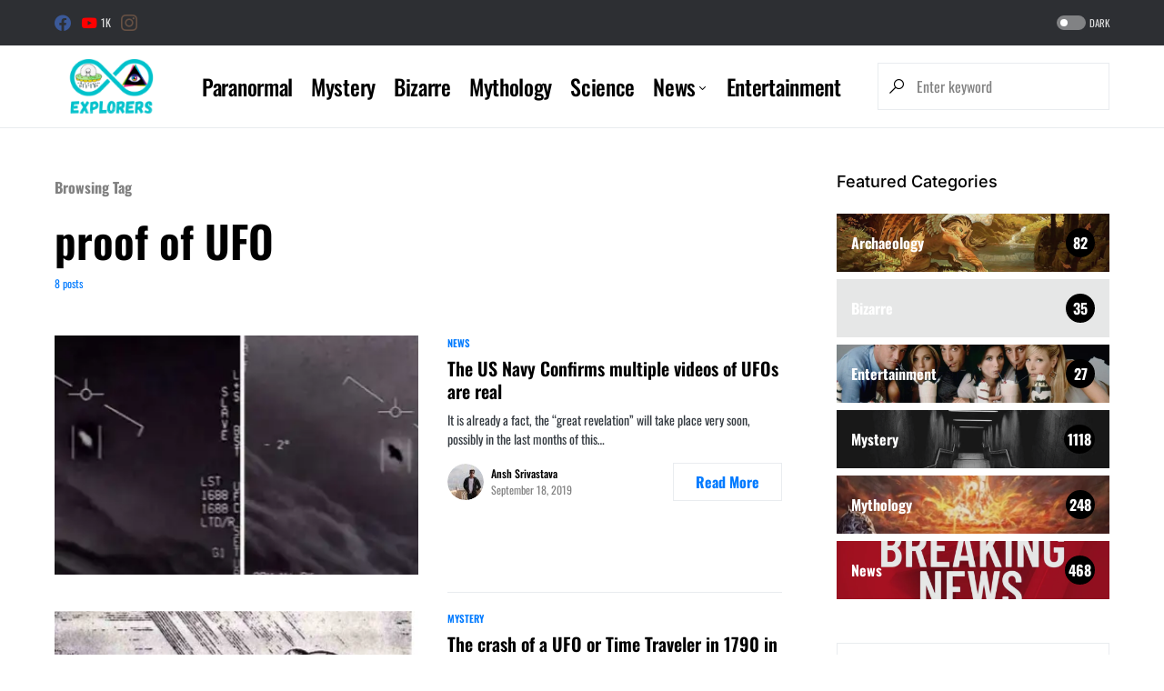

--- FILE ---
content_type: text/html; charset=UTF-8
request_url: https://www.infinityexplorers.com/tag/proof-of-ufo/
body_size: 19085
content:
<!doctype html><html lang=en-US prefix="og: https://ogp.me/ns#"><head><meta charset="UTF-8"><meta name="viewport" content="width=device-width, initial-scale=1"><link rel=profile href=https://gmpg.org/xfn/11><style>img:is([sizes="auto" i], [sizes^="auto," i]){contain-intrinsic-size:3000px 1500px}</style><title>proof of UFO Archives - Infinity Explorers</title><meta name="robots" content="follow, index, max-snippet:-1, max-video-preview:-1, max-image-preview:large"><link rel=canonical href=https://www.infinityexplorers.com/tag/proof-of-ufo/ ><link rel=next href=https://www.infinityexplorers.com/tag/proof-of-ufo/page/2/ ><meta property="og:locale" content="en_US"><meta property="og:type" content="article"><meta property="og:title" content="proof of UFO Archives - Infinity Explorers"><meta property="og:url" content="https://www.infinityexplorers.com/tag/proof-of-ufo/"><meta property="og:site_name" content="Infinity Explorers"><meta property="article:publisher" content="https://www.facebook.com/infinityxplorers"><meta name="twitter:card" content="summary_large_image"><meta name="twitter:title" content="proof of UFO Archives - Infinity Explorers"><meta name="twitter:site" content="@infinityxplorer"><meta name="twitter:label1" content="Posts"><meta name="twitter:data1" content="8"> <script type=application/ld+json class=rank-math-schema>{"@context":"https://schema.org","@graph":[{"@type":"NewsMediaOrganization","@id":"https://www.infinityexplorers.com/#organization","name":"Infinity Explorers","url":"https://www.infinityexplorers.com","sameAs":["https://www.facebook.com/infinityxplorers","https://twitter.com/infinityxplorer"],"email":"info@infinityexplorers.com","logo":{"@type":"ImageObject","@id":"https://www.infinityexplorers.com/#logo","url":"https://www.infinityexplorers.com/wp-content/uploads/2021/11/Explorers.png","contentUrl":"https://www.infinityexplorers.com/wp-content/uploads/2021/11/Explorers.png","caption":"Infinity Explorers","inLanguage":"en-US","width":"500","height":"500"}},{"@type":"WebSite","@id":"https://www.infinityexplorers.com/#website","url":"https://www.infinityexplorers.com","name":"Infinity Explorers","publisher":{"@id":"https://www.infinityexplorers.com/#organization"},"inLanguage":"en-US"},{"@type":"CollectionPage","@id":"https://www.infinityexplorers.com/tag/proof-of-ufo/#webpage","url":"https://www.infinityexplorers.com/tag/proof-of-ufo/","name":"proof of UFO Archives - Infinity Explorers","isPartOf":{"@id":"https://www.infinityexplorers.com/#website"},"inLanguage":"en-US"}]}</script> <link rel=dns-prefetch href=//www.infinityexplorers.com><link rel=dns-prefetch href=//pagead2.googlesyndication.com><link rel=dns-prefetch href=//stats.wp.com><link rel=dns-prefetch href=//v0.wordpress.com><link rel=dns-prefetch href=//www.googletagmanager.com><link rel=preconnect href=//i0.wp.com><link rel=alternate type=application/rss+xml title="Infinity Explorers &raquo; Feed" href=https://www.infinityexplorers.com/feed/ ><link rel=alternate type=application/rss+xml title="Infinity Explorers &raquo; Comments Feed" href=https://www.infinityexplorers.com/comments/feed/ ><link rel=alternate type=application/rss+xml title="Infinity Explorers &raquo; proof of UFO Tag Feed" href=https://www.infinityexplorers.com/tag/proof-of-ufo/feed/ ><link rel=preload href=https://www.infinityexplorers.com/wp-content/plugins/canvas/assets/fonts/canvas-icons.woff as=font type=font/woff crossorigin><link rel=stylesheet href=https://www.infinityexplorers.com/wp-content/cache/minify/1ff5a.css media=all><link rel='alternate stylesheet' id=powerkit-icons-css href='https://www.infinityexplorers.com/wp-content/plugins/powerkit/assets/fonts/powerkit-icons.woff?ver=2.9.4' as=font type=font/wof crossorigin><link rel=stylesheet href=https://www.infinityexplorers.com/wp-content/cache/minify/c4132.css media=all><style id=classic-theme-styles-inline-css>/*! This file is auto-generated */
.wp-block-button__link{color:#fff;background-color:#32373c;border-radius:9999px;box-shadow:none;text-decoration:none;padding:calc(.667em + 2px) calc(1.333em + 2px);font-size:1.125em}.wp-block-file__button{background:#32373c;color:#fff;text-decoration:none}</style><link rel=stylesheet href=https://www.infinityexplorers.com/wp-content/cache/minify/d5ca8.css media=all><style id=jetpack-sharing-buttons-style-inline-css>.jetpack-sharing-buttons__services-list{display:flex;flex-direction:row;flex-wrap:wrap;gap:0;list-style-type:none;margin:5px;padding:0}.jetpack-sharing-buttons__services-list.has-small-icon-size{font-size:12px}.jetpack-sharing-buttons__services-list.has-normal-icon-size{font-size:16px}.jetpack-sharing-buttons__services-list.has-large-icon-size{font-size:24px}.jetpack-sharing-buttons__services-list.has-huge-icon-size{font-size:36px}@media
print{.jetpack-sharing-buttons__services-list{display:none!important}}.editor-styles-wrapper .wp-block-jetpack-sharing-buttons{gap:0;padding-inline-start:0}ul.jetpack-sharing-buttons__services-list.has-background{padding:1.25em 2.375em}</style><link rel=stylesheet href=https://www.infinityexplorers.com/wp-content/cache/minify/986db.css media=all><style id=global-styles-inline-css>/*<![CDATA[*/:root{--wp--preset--aspect-ratio--square:1;--wp--preset--aspect-ratio--4-3:4/3;--wp--preset--aspect-ratio--3-4:3/4;--wp--preset--aspect-ratio--3-2:3/2;--wp--preset--aspect-ratio--2-3:2/3;--wp--preset--aspect-ratio--16-9:16/9;--wp--preset--aspect-ratio--9-16:9/16;--wp--preset--color--black:#000;--wp--preset--color--cyan-bluish-gray:#abb8c3;--wp--preset--color--white:#FFF;--wp--preset--color--pale-pink:#f78da7;--wp--preset--color--vivid-red:#cf2e2e;--wp--preset--color--luminous-vivid-orange:#ff6900;--wp--preset--color--luminous-vivid-amber:#fcb900;--wp--preset--color--light-green-cyan:#7bdcb5;--wp--preset--color--vivid-green-cyan:#00d084;--wp--preset--color--pale-cyan-blue:#8ed1fc;--wp--preset--color--vivid-cyan-blue:#0693e3;--wp--preset--color--vivid-purple:#9b51e0;--wp--preset--color--blue:#59BACC;--wp--preset--color--green:#58AD69;--wp--preset--color--orange:#FFBC49;--wp--preset--color--red:#e32c26;--wp--preset--color--gray-50:#f8f9fa;--wp--preset--color--gray-100:#f8f9fb;--wp--preset--color--gray-200:#e9ecef;--wp--preset--color--secondary:#818181;--wp--preset--gradient--vivid-cyan-blue-to-vivid-purple:linear-gradient(135deg,rgba(6,147,227,1) 0%,rgb(155,81,224) 100%);--wp--preset--gradient--light-green-cyan-to-vivid-green-cyan:linear-gradient(135deg,rgb(122,220,180) 0%,rgb(0,208,130) 100%);--wp--preset--gradient--luminous-vivid-amber-to-luminous-vivid-orange:linear-gradient(135deg,rgba(252,185,0,1) 0%,rgba(255,105,0,1) 100%);--wp--preset--gradient--luminous-vivid-orange-to-vivid-red:linear-gradient(135deg,rgba(255,105,0,1) 0%,rgb(207,46,46) 100%);--wp--preset--gradient--very-light-gray-to-cyan-bluish-gray:linear-gradient(135deg,rgb(238,238,238) 0%,rgb(169,184,195) 100%);--wp--preset--gradient--cool-to-warm-spectrum:linear-gradient(135deg,rgb(74,234,220) 0%,rgb(151,120,209) 20%,rgb(207,42,186) 40%,rgb(238,44,130) 60%,rgb(251,105,98) 80%,rgb(254,248,76) 100%);--wp--preset--gradient--blush-light-purple:linear-gradient(135deg,rgb(255,206,236) 0%,rgb(152,150,240) 100%);--wp--preset--gradient--blush-bordeaux:linear-gradient(135deg,rgb(254,205,165) 0%,rgb(254,45,45) 50%,rgb(107,0,62) 100%);--wp--preset--gradient--luminous-dusk:linear-gradient(135deg,rgb(255,203,112) 0%,rgb(199,81,192) 50%,rgb(65,88,208) 100%);--wp--preset--gradient--pale-ocean:linear-gradient(135deg,rgb(255,245,203) 0%,rgb(182,227,212) 50%,rgb(51,167,181) 100%);--wp--preset--gradient--electric-grass:linear-gradient(135deg,rgb(202,248,128) 0%,rgb(113,206,126) 100%);--wp--preset--gradient--midnight:linear-gradient(135deg,rgb(2,3,129) 0%,rgb(40,116,252) 100%);--wp--preset--font-size--small:13px;--wp--preset--font-size--medium:20px;--wp--preset--font-size--large:36px;--wp--preset--font-size--x-large:42px;--wp--preset--spacing--20:0.44rem;--wp--preset--spacing--30:0.67rem;--wp--preset--spacing--40:1rem;--wp--preset--spacing--50:1.5rem;--wp--preset--spacing--60:2.25rem;--wp--preset--spacing--70:3.38rem;--wp--preset--spacing--80:5.06rem;--wp--preset--shadow--natural:6px 6px 9px rgba(0, 0, 0, 0.2);--wp--preset--shadow--deep:12px 12px 50px rgba(0, 0, 0, 0.4);--wp--preset--shadow--sharp:6px 6px 0px rgba(0, 0, 0, 0.2);--wp--preset--shadow--outlined:6px 6px 0px -3px rgba(255, 255, 255, 1), 6px 6px rgba(0, 0, 0, 1);--wp--preset--shadow--crisp:6px 6px 0px rgba(0, 0, 0, 1)}:where(.is-layout-flex){gap:0.5em}:where(.is-layout-grid){gap:0.5em}body .is-layout-flex{display:flex}.is-layout-flex{flex-wrap:wrap;align-items:center}.is-layout-flex>:is(*,div){margin:0}body .is-layout-grid{display:grid}.is-layout-grid>:is(*,div){margin:0}:where(.wp-block-columns.is-layout-flex){gap:2em}:where(.wp-block-columns.is-layout-grid){gap:2em}:where(.wp-block-post-template.is-layout-flex){gap:1.25em}:where(.wp-block-post-template.is-layout-grid){gap:1.25em}.has-black-color{color:var(--wp--preset--color--black) !important}.has-cyan-bluish-gray-color{color:var(--wp--preset--color--cyan-bluish-gray) !important}.has-white-color{color:var(--wp--preset--color--white) !important}.has-pale-pink-color{color:var(--wp--preset--color--pale-pink) !important}.has-vivid-red-color{color:var(--wp--preset--color--vivid-red) !important}.has-luminous-vivid-orange-color{color:var(--wp--preset--color--luminous-vivid-orange) !important}.has-luminous-vivid-amber-color{color:var(--wp--preset--color--luminous-vivid-amber) !important}.has-light-green-cyan-color{color:var(--wp--preset--color--light-green-cyan) !important}.has-vivid-green-cyan-color{color:var(--wp--preset--color--vivid-green-cyan) !important}.has-pale-cyan-blue-color{color:var(--wp--preset--color--pale-cyan-blue) !important}.has-vivid-cyan-blue-color{color:var(--wp--preset--color--vivid-cyan-blue) !important}.has-vivid-purple-color{color:var(--wp--preset--color--vivid-purple) !important}.has-black-background-color{background-color:var(--wp--preset--color--black) !important}.has-cyan-bluish-gray-background-color{background-color:var(--wp--preset--color--cyan-bluish-gray) !important}.has-white-background-color{background-color:var(--wp--preset--color--white) !important}.has-pale-pink-background-color{background-color:var(--wp--preset--color--pale-pink) !important}.has-vivid-red-background-color{background-color:var(--wp--preset--color--vivid-red) !important}.has-luminous-vivid-orange-background-color{background-color:var(--wp--preset--color--luminous-vivid-orange) !important}.has-luminous-vivid-amber-background-color{background-color:var(--wp--preset--color--luminous-vivid-amber) !important}.has-light-green-cyan-background-color{background-color:var(--wp--preset--color--light-green-cyan) !important}.has-vivid-green-cyan-background-color{background-color:var(--wp--preset--color--vivid-green-cyan) !important}.has-pale-cyan-blue-background-color{background-color:var(--wp--preset--color--pale-cyan-blue) !important}.has-vivid-cyan-blue-background-color{background-color:var(--wp--preset--color--vivid-cyan-blue) !important}.has-vivid-purple-background-color{background-color:var(--wp--preset--color--vivid-purple) !important}.has-black-border-color{border-color:var(--wp--preset--color--black) !important}.has-cyan-bluish-gray-border-color{border-color:var(--wp--preset--color--cyan-bluish-gray) !important}.has-white-border-color{border-color:var(--wp--preset--color--white) !important}.has-pale-pink-border-color{border-color:var(--wp--preset--color--pale-pink) !important}.has-vivid-red-border-color{border-color:var(--wp--preset--color--vivid-red) !important}.has-luminous-vivid-orange-border-color{border-color:var(--wp--preset--color--luminous-vivid-orange) !important}.has-luminous-vivid-amber-border-color{border-color:var(--wp--preset--color--luminous-vivid-amber) !important}.has-light-green-cyan-border-color{border-color:var(--wp--preset--color--light-green-cyan) !important}.has-vivid-green-cyan-border-color{border-color:var(--wp--preset--color--vivid-green-cyan) !important}.has-pale-cyan-blue-border-color{border-color:var(--wp--preset--color--pale-cyan-blue) !important}.has-vivid-cyan-blue-border-color{border-color:var(--wp--preset--color--vivid-cyan-blue) !important}.has-vivid-purple-border-color{border-color:var(--wp--preset--color--vivid-purple) !important}.has-vivid-cyan-blue-to-vivid-purple-gradient-background{background:var(--wp--preset--gradient--vivid-cyan-blue-to-vivid-purple) !important}.has-light-green-cyan-to-vivid-green-cyan-gradient-background{background:var(--wp--preset--gradient--light-green-cyan-to-vivid-green-cyan) !important}.has-luminous-vivid-amber-to-luminous-vivid-orange-gradient-background{background:var(--wp--preset--gradient--luminous-vivid-amber-to-luminous-vivid-orange) !important}.has-luminous-vivid-orange-to-vivid-red-gradient-background{background:var(--wp--preset--gradient--luminous-vivid-orange-to-vivid-red) !important}.has-very-light-gray-to-cyan-bluish-gray-gradient-background{background:var(--wp--preset--gradient--very-light-gray-to-cyan-bluish-gray) !important}.has-cool-to-warm-spectrum-gradient-background{background:var(--wp--preset--gradient--cool-to-warm-spectrum) !important}.has-blush-light-purple-gradient-background{background:var(--wp--preset--gradient--blush-light-purple) !important}.has-blush-bordeaux-gradient-background{background:var(--wp--preset--gradient--blush-bordeaux) !important}.has-luminous-dusk-gradient-background{background:var(--wp--preset--gradient--luminous-dusk) !important}.has-pale-ocean-gradient-background{background:var(--wp--preset--gradient--pale-ocean) !important}.has-electric-grass-gradient-background{background:var(--wp--preset--gradient--electric-grass) !important}.has-midnight-gradient-background{background:var(--wp--preset--gradient--midnight) !important}.has-small-font-size{font-size:var(--wp--preset--font-size--small) !important}.has-medium-font-size{font-size:var(--wp--preset--font-size--medium) !important}.has-large-font-size{font-size:var(--wp--preset--font-size--large) !important}.has-x-large-font-size{font-size:var(--wp--preset--font-size--x-large) !important}:where(.wp-block-post-template.is-layout-flex){gap:1.25em}:where(.wp-block-post-template.is-layout-grid){gap:1.25em}:where(.wp-block-columns.is-layout-flex){gap:2em}:where(.wp-block-columns.is-layout-grid){gap:2em}:root :where(.wp-block-pullquote){font-size:1.5em;line-height:1.6}/*]]>*/</style><link rel=stylesheet href=https://www.infinityexplorers.com/wp-content/cache/minify/b0c31.css media=all><style id=ez-toc-inline-css>div#ez-toc-container .ez-toc-title{font-size:120%}div#ez-toc-container .ez-toc-title{font-weight:500}div#ez-toc-container ul
li{font-size:95%}div#ez-toc-container ul
li{font-weight:500}div#ez-toc-container nav ul ul
li{font-size:90%}.ez-toc-container-direction{direction:ltr}.ez-toc-counter
ul{counter-reset:item }.ez-toc-counter nav ul li a::before{content:counters(item, '.', decimal) '. ';display:inline-block;counter-increment:item;flex-grow:0;flex-shrink:0;margin-right: .2em;float:left}.ez-toc-widget-direction{direction:ltr}.ez-toc-widget-container
ul{counter-reset:item }.ez-toc-widget-container nav ul li a::before{content:counters(item, '.', decimal) '. ';display:inline-block;counter-increment:item;flex-grow:0;flex-shrink:0;margin-right: .2em;float:left}</style><link rel=stylesheet href=https://www.infinityexplorers.com/wp-content/cache/minify/71dea.css media=all><style id=csco-styles-inline-css>/*<![CDATA[*/:root{--social-links-label:"CONNECT"}.searchwp-live-search-no-min-chars:after{content:"Continue typing"}/*]]>*/</style><link rel=stylesheet href=https://www.infinityexplorers.com/wp-content/cache/minify/f1a76.css media=all><style id=searchwp-live-search-inline-css>/*<![CDATA[*/.searchwp-live-search-result .searchwp-live-search-result--title
a{font-size:16px}.searchwp-live-search-result .searchwp-live-search-result--price{font-size:14px}.searchwp-live-search-result .searchwp-live-search-result--add-to-cart
.button{font-size:14px}/*]]>*/</style> <script src=https://www.infinityexplorers.com/wp-content/cache/minify/818c0.js type="b717e76b9726ca69902113e5-text/javascript"></script> <script id=jquery-js-after type="b717e76b9726ca69902113e5-text/javascript">jQuery(document).ready(function(){jQuery(".e4eb169fd0b744df07ca5d90d4119160").click(function(){jQuery.post("https://www.infinityexplorers.com/wp-admin/admin-ajax.php",{"action":"quick_adsense_onpost_ad_click","quick_adsense_onpost_ad_index":jQuery(this).attr("data-index"),"quick_adsense_nonce":"2c336f96c8",},function(response){});});});</script> <script src="//pagead2.googlesyndication.com/pagead/js/adsbygoogle.js?ver=d2045ff1528306eb0f8007bc43f8c79f" id=csco_adsense-js type="b717e76b9726ca69902113e5-text/javascript"></script> <link rel=https://api.w.org/ href=https://www.infinityexplorers.com/wp-json/ ><link rel=alternate title=JSON type=application/json href=https://www.infinityexplorers.com/wp-json/wp/v2/tags/410><link rel=EditURI type=application/rsd+xml title=RSD href=https://www.infinityexplorers.com/xmlrpc.php?rsd> <script async src="https://www.googletagmanager.com/gtag/js?id=UA-92803525-1" type="b717e76b9726ca69902113e5-text/javascript"></script> <script type="b717e76b9726ca69902113e5-text/javascript">window.dataLayer=window.dataLayer||[];function gtag(){dataLayer.push(arguments);}
gtag('js',new Date());gtag('config','UA-92803525-1');</script> <style media=all id=canvas-blocks-dynamic-styles></style><meta name="generator" content="Site Kit by Google 1.134.0"><style>img#wpstats{display:none}</style><style id=csco-theme-typography>/*<![CDATA[*/:root{--cs-font-base-family:Oswald;--cs-font-base-size:1rem;--cs-font-base-weight:400;--cs-font-base-style:normal;--cs-font-base-letter-spacing:normal;--cs-font-base-line-height:1.5;--cs-font-primary-family:Oswald;--cs-font-primary-size:1rem;--cs-font-primary-weight:700;--cs-font-primary-style:normal;--cs-font-primary-letter-spacing:normal;--cs-font-primary-text-transform:none;--cs-font-secondary-family:Oswald;--cs-font-secondary-size:0.75rem;--cs-font-secondary-weight:400;--cs-font-secondary-style:normal;--cs-font-secondary-letter-spacing:normal;--cs-font-secondary-text-transform:none;--cs-font-category-family:Oswald;--cs-font-category-size:0.6875rem;--cs-font-category-weight:600;--cs-font-category-style:normal;--cs-font-category-letter-spacing:normal;--cs-font-category-text-transform:uppercase;--cs-font-post-meta-family:Oswald;--cs-font-post-meta-size:0.75rem;--cs-font-post-meta-weight:400;--cs-font-post-meta-style:normal;--cs-font-post-meta-letter-spacing:normal;--cs-font-post-meta-text-transform:none;--cs-font-input-family:Oswald;--cs-font-input-size:1rem;--cs-font-input-weight:400;--cs-font-input-style:normal;--cs-font-input-letter-spacing:normal;--cs-font-input-text-transform:none;--cs-font-post-subtitle-family:Oswald;--cs-font-post-subtitle-size:1.5rem;--cs-font-post-subtitle-letter-spacing:normal;--cs-font-post-content-family:Oswald;--cs-font-post-content-size:1.25rem;--cs-font-post-content-letter-spacing:normal;--cs-font-entry-summary-family:Oswald;--cs-font-entry-summary-size:1.5rem;--cs-font-entry-summary-letter-spacing:normal;--cs-font-entry-excerpt-family:Oswald;--cs-font-entry-excerpt-size:0.875rem;--cs-font-entry-excerpt-letter-spacing:normal;--cs-font-main-logo-family:Inter;--cs-font-main-logo-size:1.25rem;--cs-font-main-logo-weight:500;--cs-font-main-logo-style:normal;--cs-font-main-logo-letter-spacing:normal;--cs-font-main-logo-text-transform:none;--cs-font-large-logo-family:Inter;--cs-font-large-logo-size:1.5rem;--cs-font-large-logo-weight:500;--cs-font-large-logo-style:normal;--cs-font-large-logo-letter-spacing:normal;--cs-font-large-logo-text-transform:none;--cs-font-footer-logo-family:Inter;--cs-font-footer-logo-size:1.25rem;--cs-font-footer-logo-weight:500;--cs-font-footer-logo-style:normal;--cs-font-footer-logo-letter-spacing:normal;--cs-font-footer-logo-text-transform:none;--cs-font-headings-family:Oswald;--cs-font-headings-weight:600;--cs-font-headings-style:normal;--cs-font-headings-line-height:1.25;--cs-font-headings-letter-spacing:normal;--cs-font-headings-text-transform:none;--cs-font-menu-family:Oswald;--cs-font-menu-size:1.5rem;--cs-font-menu-weight:500;--cs-font-menu-style:normal;--cs-font-menu-letter-spacing:-0.0125em;--cs-font-menu-text-transform:none;--cs-font-submenu-family:Oswald;--cs-font-submenu-size:1.2rem;--cs-font-submenu-weight:400;--cs-font-submenu-style:normal;--cs-font-submenu-letter-spacing:0px;--cs-font-submenu-text-transform:none;--cs-font-section-headings-family:Inter;--cs-font-section-headings-size:1.125rem;--cs-font-section-headings-weight:500;--cs-font-section-headings-style:normal;--cs-font-section-headings-letter-spacing:normal;--cs-font-section-headings-text-transform:none;--cs-font-section-subheadings-family:Inter;--cs-font-section-subheadings-size:0.6875rem;--cs-font-section-subheadings-weight:500;--cs-font-section-subheadings-style:normal;--cs-font-section-subheadings-letter-spacing:normal;--cs-font-section-subheadings-text-transform:uppercase}/*]]>*/</style><meta name="google-adsense-platform-account" content="ca-host-pub-2644536267352236"><meta name="google-adsense-platform-domain" content="sitekit.withgoogle.com"> <script type="b717e76b9726ca69902113e5-text/javascript">!function(f,b,e,v,n,t,s){if(f.fbq)return;n=f.fbq=function(){n.callMethod?n.callMethod.apply(n,arguments):n.queue.push(arguments)};if(!f._fbq)f._fbq=n;n.push=n;n.loaded=!0;n.version='2.0';n.queue=[];t=b.createElement(e);t.async=!0;t.src=v;s=b.getElementsByTagName(e)[0];s.parentNode.insertBefore(t,s)}(window,document,'script','https://connect.facebook.net/en_US/fbevents.js?v=next');</script>  <script type="b717e76b9726ca69902113e5-text/javascript">var url=window.location.origin+'?ob=open-bridge';fbq('set','openbridge','383218810871658',url);</script> <script type="b717e76b9726ca69902113e5-text/javascript">fbq('init','383218810871658',{},{"agent":"wordpress-6.8.3-4.0.1"})</script><script type="b717e76b9726ca69902113e5-text/javascript">fbq('track','PageView',[]);</script>  <noscript> <img height=1 width=1 style=display:none alt=fbpx src="https://www.facebook.com/tr?id=383218810871658&ev=PageView&noscript=1"> </noscript> <script async src="https://pagead2.googlesyndication.com/pagead/js/adsbygoogle.js?client=ca-pub-6078467236390171&amp;host=ca-host-pub-2644536267352236" crossorigin=anonymous type="b717e76b9726ca69902113e5-text/javascript"></script> <link rel=icon href="https://i0.wp.com/www.infinityexplorers.com/wp-content/uploads/2022/06/Explorers.png?fit=32%2C32&#038;ssl=1" sizes=32x32><link rel=icon href="https://i0.wp.com/www.infinityexplorers.com/wp-content/uploads/2022/06/Explorers.png?fit=192%2C192&#038;ssl=1" sizes=192x192><link rel=apple-touch-icon href="https://i0.wp.com/www.infinityexplorers.com/wp-content/uploads/2022/06/Explorers.png?fit=180%2C180&#038;ssl=1"><meta name="msapplication-TileImage" content="https://i0.wp.com/www.infinityexplorers.com/wp-content/uploads/2022/06/Explorers.png?fit=270%2C270&#038;ssl=1"><style id=kirki-inline-styles>/*<![CDATA[*/:root,[data-site-scheme="default"]{--cs-color-site-background:#FFF;--cs-color-search-background:#FFF;--cs-color-topbar-background:#2d2f33;--cs-color-header-background:#FFF;--cs-color-submenu-background:#FFF;--cs-color-footer-background:#f8f9fa}:root,[data-scheme="default"]{--cs-color-accent:#007AFF;--cs-color-accent-contrast:#FFF;--cs-color-secondary:#818181;--cs-palette-color-secondary:#818181;--cs-color-secondary-contrast:#000;--cs-color-category:#007AFF;--cs-color-category-hover:#818181;--cs-color-button:#007AFF;--cs-color-button-contrast:#FFF;--cs-color-button-hover:#004eff;--cs-color-button-hover-contrast:#FFF;--cs-color-overlay-background:rgba(49,50,54,0.4)}:root .cs-posts-area-posts .cs-entry__title, [data-scheme="default"] .cs-posts-area-posts .cs-entry__title, :root .cs-entry__prev-next .cs-entry__title, [data-scheme="default"] .cs-entry__prev-next .cs-entry__title, :root .cs-entry__post-related .cs-entry__title, [data-scheme="default"] .cs-entry__post-related .cs-entry__title{--cs-color-title:#000;--cs-color-title-hover:#818181}[data-site-scheme="dark"]{--cs-color-site-background:#1c1c1c;--cs-color-search-background:#333335;--cs-color-topbar-background:#000;--cs-color-header-background:#1c1c1c;--cs-color-submenu-background:#1c1c1c;--cs-color-footer-background:#1c1c1c}[data-scheme="dark"]{--cs-color-accent:#007AFF;--cs-color-accent-contrast:#FFF;--cs-color-secondary:#858585;--cs-palette-color-secondary:#858585;--cs-color-secondary-contrast:#000;--cs-color-category:#007AFF;--cs-color-category-hover:#818181;--cs-color-button:#007AFF;--cs-color-button-contrast:#FFF;--cs-color-button-hover:#004eff;--cs-color-button-hover-contrast:#FFF;--cs-color-overlay-background:rgba(49,50,54,0.4)}[data-scheme="dark"] .cs-posts-area-posts .cs-entry__title, [data-scheme="dark"] .cs-entry__prev-next .cs-entry__title, [data-scheme="dark"] .cs-entry__post-related .cs-entry__title{--cs-color-title:#fff;--cs-color-title-hover:#858585}:root{--cs-common-border-radius:0px;--cs-primary-border-radius:0px;--cs-secondary-border-radius:50%;--cs-additional-border-radius:25px;--cs-image-border-radius:0px;--cs-header-topbar-height:50px;--cs-header-initial-height:90px;--cs-header-height:60px;--cs-header-border-width:1px}.cs-posts-area__home.cs-posts-area__grid{--cs-posts-area-grid-columns-const:3!important;--cs-posts-area-grid-columns:3!important}.cs-posts-area__archive.cs-posts-area__grid{--cs-posts-area-grid-columns-const:2!important;--cs-posts-area-grid-columns:2!important}@media (max-width: 1019px){.cs-posts-area__home.cs-posts-area__grid{--cs-posts-area-grid-columns:2!important}.cs-posts-area__archive.cs-posts-area__grid{--cs-posts-area-grid-columns:2!important}}@media (max-width: 599px){.cs-posts-area__home.cs-posts-area__grid{--cs-posts-area-grid-columns:1!important}.cs-posts-area__archive.cs-posts-area__grid{--cs-posts-area-grid-columns:1!important}}@font-face{font-family:'Oswald';font-style:normal;font-weight:400;font-display:swap;src:url(https://www.infinityexplorers.com/wp-content/fonts/oswald/TK3IWkUHHAIjg75cFRf3bXL8LICs1_Fv40pKlN4NNSeSASz7FmlbHYjedg.woff2) format('woff2');unicode-range:U+0460-052F, U+1C80-1C8A, U+20B4, U+2DE0-2DFF, U+A640-A69F, U+FE2E-FE2F}@font-face{font-family:'Oswald';font-style:normal;font-weight:400;font-display:swap;src:url(https://www.infinityexplorers.com/wp-content/fonts/oswald/TK3IWkUHHAIjg75cFRf3bXL8LICs1_Fv40pKlN4NNSeSASz7FmlSHYjedg.woff2) format('woff2');unicode-range:U+0301, U+0400-045F, U+0490-0491, U+04B0-04B1, U+2116}@font-face{font-family:'Oswald';font-style:normal;font-weight:400;font-display:swap;src:url(https://www.infinityexplorers.com/wp-content/fonts/oswald/TK3IWkUHHAIjg75cFRf3bXL8LICs1_Fv40pKlN4NNSeSASz7FmlZHYjedg.woff2) format('woff2');unicode-range:U+0102-0103, U+0110-0111, U+0128-0129, U+0168-0169, U+01A0-01A1, U+01AF-01B0, U+0300-0301, U+0303-0304, U+0308-0309, U+0323, U+0329, U+1EA0-1EF9, U+20AB}@font-face{font-family:'Oswald';font-style:normal;font-weight:400;font-display:swap;src:url(https://www.infinityexplorers.com/wp-content/fonts/oswald/TK3IWkUHHAIjg75cFRf3bXL8LICs1_Fv40pKlN4NNSeSASz7FmlYHYjedg.woff2) format('woff2');unicode-range:U+0100-02BA, U+02BD-02C5, U+02C7-02CC, U+02CE-02D7, U+02DD-02FF, U+0304, U+0308, U+0329, U+1D00-1DBF, U+1E00-1E9F, U+1EF2-1EFF, U+2020, U+20A0-20AB, U+20AD-20C0, U+2113, U+2C60-2C7F, U+A720-A7FF}@font-face{font-family:'Oswald';font-style:normal;font-weight:400;font-display:swap;src:url(https://www.infinityexplorers.com/wp-content/fonts/oswald/TK3IWkUHHAIjg75cFRf3bXL8LICs1_Fv40pKlN4NNSeSASz7FmlWHYg.woff2) format('woff2');unicode-range:U+0000-00FF, U+0131, U+0152-0153, U+02BB-02BC, U+02C6, U+02DA, U+02DC, U+0304, U+0308, U+0329, U+2000-206F, U+20AC, U+2122, U+2191, U+2193, U+2212, U+2215, U+FEFF, U+FFFD}@font-face{font-family:'Oswald';font-style:normal;font-weight:500;font-display:swap;src:url(https://www.infinityexplorers.com/wp-content/fonts/oswald/TK3IWkUHHAIjg75cFRf3bXL8LICs1_Fv40pKlN4NNSeSASz7FmlbHYjedg.woff2) format('woff2');unicode-range:U+0460-052F, U+1C80-1C8A, U+20B4, U+2DE0-2DFF, U+A640-A69F, U+FE2E-FE2F}@font-face{font-family:'Oswald';font-style:normal;font-weight:500;font-display:swap;src:url(https://www.infinityexplorers.com/wp-content/fonts/oswald/TK3IWkUHHAIjg75cFRf3bXL8LICs1_Fv40pKlN4NNSeSASz7FmlSHYjedg.woff2) format('woff2');unicode-range:U+0301, U+0400-045F, U+0490-0491, U+04B0-04B1, U+2116}@font-face{font-family:'Oswald';font-style:normal;font-weight:500;font-display:swap;src:url(https://www.infinityexplorers.com/wp-content/fonts/oswald/TK3IWkUHHAIjg75cFRf3bXL8LICs1_Fv40pKlN4NNSeSASz7FmlZHYjedg.woff2) format('woff2');unicode-range:U+0102-0103, U+0110-0111, U+0128-0129, U+0168-0169, U+01A0-01A1, U+01AF-01B0, U+0300-0301, U+0303-0304, U+0308-0309, U+0323, U+0329, U+1EA0-1EF9, U+20AB}@font-face{font-family:'Oswald';font-style:normal;font-weight:500;font-display:swap;src:url(https://www.infinityexplorers.com/wp-content/fonts/oswald/TK3IWkUHHAIjg75cFRf3bXL8LICs1_Fv40pKlN4NNSeSASz7FmlYHYjedg.woff2) format('woff2');unicode-range:U+0100-02BA, U+02BD-02C5, U+02C7-02CC, U+02CE-02D7, U+02DD-02FF, U+0304, U+0308, U+0329, U+1D00-1DBF, U+1E00-1E9F, U+1EF2-1EFF, U+2020, U+20A0-20AB, U+20AD-20C0, U+2113, U+2C60-2C7F, U+A720-A7FF}@font-face{font-family:'Oswald';font-style:normal;font-weight:500;font-display:swap;src:url(https://www.infinityexplorers.com/wp-content/fonts/oswald/TK3IWkUHHAIjg75cFRf3bXL8LICs1_Fv40pKlN4NNSeSASz7FmlWHYg.woff2) format('woff2');unicode-range:U+0000-00FF, U+0131, U+0152-0153, U+02BB-02BC, U+02C6, U+02DA, U+02DC, U+0304, U+0308, U+0329, U+2000-206F, U+20AC, U+2122, U+2191, U+2193, U+2212, U+2215, U+FEFF, U+FFFD}@font-face{font-family:'Oswald';font-style:normal;font-weight:600;font-display:swap;src:url(https://www.infinityexplorers.com/wp-content/fonts/oswald/TK3IWkUHHAIjg75cFRf3bXL8LICs1_Fv40pKlN4NNSeSASz7FmlbHYjedg.woff2) format('woff2');unicode-range:U+0460-052F, U+1C80-1C8A, U+20B4, U+2DE0-2DFF, U+A640-A69F, U+FE2E-FE2F}@font-face{font-family:'Oswald';font-style:normal;font-weight:600;font-display:swap;src:url(https://www.infinityexplorers.com/wp-content/fonts/oswald/TK3IWkUHHAIjg75cFRf3bXL8LICs1_Fv40pKlN4NNSeSASz7FmlSHYjedg.woff2) format('woff2');unicode-range:U+0301, U+0400-045F, U+0490-0491, U+04B0-04B1, U+2116}@font-face{font-family:'Oswald';font-style:normal;font-weight:600;font-display:swap;src:url(https://www.infinityexplorers.com/wp-content/fonts/oswald/TK3IWkUHHAIjg75cFRf3bXL8LICs1_Fv40pKlN4NNSeSASz7FmlZHYjedg.woff2) format('woff2');unicode-range:U+0102-0103, U+0110-0111, U+0128-0129, U+0168-0169, U+01A0-01A1, U+01AF-01B0, U+0300-0301, U+0303-0304, U+0308-0309, U+0323, U+0329, U+1EA0-1EF9, U+20AB}@font-face{font-family:'Oswald';font-style:normal;font-weight:600;font-display:swap;src:url(https://www.infinityexplorers.com/wp-content/fonts/oswald/TK3IWkUHHAIjg75cFRf3bXL8LICs1_Fv40pKlN4NNSeSASz7FmlYHYjedg.woff2) format('woff2');unicode-range:U+0100-02BA, U+02BD-02C5, U+02C7-02CC, U+02CE-02D7, U+02DD-02FF, U+0304, U+0308, U+0329, U+1D00-1DBF, U+1E00-1E9F, U+1EF2-1EFF, U+2020, U+20A0-20AB, U+20AD-20C0, U+2113, U+2C60-2C7F, U+A720-A7FF}@font-face{font-family:'Oswald';font-style:normal;font-weight:600;font-display:swap;src:url(https://www.infinityexplorers.com/wp-content/fonts/oswald/TK3IWkUHHAIjg75cFRf3bXL8LICs1_Fv40pKlN4NNSeSASz7FmlWHYg.woff2) format('woff2');unicode-range:U+0000-00FF, U+0131, U+0152-0153, U+02BB-02BC, U+02C6, U+02DA, U+02DC, U+0304, U+0308, U+0329, U+2000-206F, U+20AC, U+2122, U+2191, U+2193, U+2212, U+2215, U+FEFF, U+FFFD}@font-face{font-family:'Oswald';font-style:normal;font-weight:700;font-display:swap;src:url(https://www.infinityexplorers.com/wp-content/fonts/oswald/TK3IWkUHHAIjg75cFRf3bXL8LICs1_Fv40pKlN4NNSeSASz7FmlbHYjedg.woff2) format('woff2');unicode-range:U+0460-052F, U+1C80-1C8A, U+20B4, U+2DE0-2DFF, U+A640-A69F, U+FE2E-FE2F}@font-face{font-family:'Oswald';font-style:normal;font-weight:700;font-display:swap;src:url(https://www.infinityexplorers.com/wp-content/fonts/oswald/TK3IWkUHHAIjg75cFRf3bXL8LICs1_Fv40pKlN4NNSeSASz7FmlSHYjedg.woff2) format('woff2');unicode-range:U+0301, U+0400-045F, U+0490-0491, U+04B0-04B1, U+2116}@font-face{font-family:'Oswald';font-style:normal;font-weight:700;font-display:swap;src:url(https://www.infinityexplorers.com/wp-content/fonts/oswald/TK3IWkUHHAIjg75cFRf3bXL8LICs1_Fv40pKlN4NNSeSASz7FmlZHYjedg.woff2) format('woff2');unicode-range:U+0102-0103, U+0110-0111, U+0128-0129, U+0168-0169, U+01A0-01A1, U+01AF-01B0, U+0300-0301, U+0303-0304, U+0308-0309, U+0323, U+0329, U+1EA0-1EF9, U+20AB}@font-face{font-family:'Oswald';font-style:normal;font-weight:700;font-display:swap;src:url(https://www.infinityexplorers.com/wp-content/fonts/oswald/TK3IWkUHHAIjg75cFRf3bXL8LICs1_Fv40pKlN4NNSeSASz7FmlYHYjedg.woff2) format('woff2');unicode-range:U+0100-02BA, U+02BD-02C5, U+02C7-02CC, U+02CE-02D7, U+02DD-02FF, U+0304, U+0308, U+0329, U+1D00-1DBF, U+1E00-1E9F, U+1EF2-1EFF, U+2020, U+20A0-20AB, U+20AD-20C0, U+2113, U+2C60-2C7F, U+A720-A7FF}@font-face{font-family:'Oswald';font-style:normal;font-weight:700;font-display:swap;src:url(https://www.infinityexplorers.com/wp-content/fonts/oswald/TK3IWkUHHAIjg75cFRf3bXL8LICs1_Fv40pKlN4NNSeSASz7FmlWHYg.woff2) format('woff2');unicode-range:U+0000-00FF, U+0131, U+0152-0153, U+02BB-02BC, U+02C6, U+02DA, U+02DC, U+0304, U+0308, U+0329, U+2000-206F, U+20AC, U+2122, U+2191, U+2193, U+2212, U+2215, U+FEFF, U+FFFD}@font-face{font-family:'Inter';font-style:normal;font-weight:500;font-display:swap;src:url(https://www.infinityexplorers.com/wp-content/fonts/inter/UcCO3FwrK3iLTeHuS_nVMrMxCp50SjIw2boKoduKmMEVuI6fAZJhiI2B.woff2) format('woff2');unicode-range:U+0460-052F, U+1C80-1C8A, U+20B4, U+2DE0-2DFF, U+A640-A69F, U+FE2E-FE2F}@font-face{font-family:'Inter';font-style:normal;font-weight:500;font-display:swap;src:url(https://www.infinityexplorers.com/wp-content/fonts/inter/UcCO3FwrK3iLTeHuS_nVMrMxCp50SjIw2boKoduKmMEVuI6fAZthiI2B.woff2) format('woff2');unicode-range:U+0301, U+0400-045F, U+0490-0491, U+04B0-04B1, U+2116}@font-face{font-family:'Inter';font-style:normal;font-weight:500;font-display:swap;src:url(https://www.infinityexplorers.com/wp-content/fonts/inter/UcCO3FwrK3iLTeHuS_nVMrMxCp50SjIw2boKoduKmMEVuI6fAZNhiI2B.woff2) format('woff2');unicode-range:U+1F00-1FFF}@font-face{font-family:'Inter';font-style:normal;font-weight:500;font-display:swap;src:url(https://www.infinityexplorers.com/wp-content/fonts/inter/UcCO3FwrK3iLTeHuS_nVMrMxCp50SjIw2boKoduKmMEVuI6fAZxhiI2B.woff2) format('woff2');unicode-range:U+0370-0377, U+037A-037F, U+0384-038A, U+038C, U+038E-03A1, U+03A3-03FF}@font-face{font-family:'Inter';font-style:normal;font-weight:500;font-display:swap;src:url(https://www.infinityexplorers.com/wp-content/fonts/inter/UcCO3FwrK3iLTeHuS_nVMrMxCp50SjIw2boKoduKmMEVuI6fAZBhiI2B.woff2) format('woff2');unicode-range:U+0102-0103, U+0110-0111, U+0128-0129, U+0168-0169, U+01A0-01A1, U+01AF-01B0, U+0300-0301, U+0303-0304, U+0308-0309, U+0323, U+0329, U+1EA0-1EF9, U+20AB}@font-face{font-family:'Inter';font-style:normal;font-weight:500;font-display:swap;src:url(https://www.infinityexplorers.com/wp-content/fonts/inter/UcCO3FwrK3iLTeHuS_nVMrMxCp50SjIw2boKoduKmMEVuI6fAZFhiI2B.woff2) format('woff2');unicode-range:U+0100-02BA, U+02BD-02C5, U+02C7-02CC, U+02CE-02D7, U+02DD-02FF, U+0304, U+0308, U+0329, U+1D00-1DBF, U+1E00-1E9F, U+1EF2-1EFF, U+2020, U+20A0-20AB, U+20AD-20C0, U+2113, U+2C60-2C7F, U+A720-A7FF}@font-face{font-family:'Inter';font-style:normal;font-weight:500;font-display:swap;src:url(https://www.infinityexplorers.com/wp-content/fonts/inter/UcCO3FwrK3iLTeHuS_nVMrMxCp50SjIw2boKoduKmMEVuI6fAZ9hiA.woff2) format('woff2');unicode-range:U+0000-00FF, U+0131, U+0152-0153, U+02BB-02BC, U+02C6, U+02DA, U+02DC, U+0304, U+0308, U+0329, U+2000-206F, U+20AC, U+2122, U+2191, U+2193, U+2212, U+2215, U+FEFF, U+FFFD}@font-face{font-family:'Oswald';font-style:normal;font-weight:400;font-display:swap;src:url(https://www.infinityexplorers.com/wp-content/fonts/oswald/TK3IWkUHHAIjg75cFRf3bXL8LICs1_Fv40pKlN4NNSeSASz7FmlbHYjedg.woff2) format('woff2');unicode-range:U+0460-052F, U+1C80-1C8A, U+20B4, U+2DE0-2DFF, U+A640-A69F, U+FE2E-FE2F}@font-face{font-family:'Oswald';font-style:normal;font-weight:400;font-display:swap;src:url(https://www.infinityexplorers.com/wp-content/fonts/oswald/TK3IWkUHHAIjg75cFRf3bXL8LICs1_Fv40pKlN4NNSeSASz7FmlSHYjedg.woff2) format('woff2');unicode-range:U+0301, U+0400-045F, U+0490-0491, U+04B0-04B1, U+2116}@font-face{font-family:'Oswald';font-style:normal;font-weight:400;font-display:swap;src:url(https://www.infinityexplorers.com/wp-content/fonts/oswald/TK3IWkUHHAIjg75cFRf3bXL8LICs1_Fv40pKlN4NNSeSASz7FmlZHYjedg.woff2) format('woff2');unicode-range:U+0102-0103, U+0110-0111, U+0128-0129, U+0168-0169, U+01A0-01A1, U+01AF-01B0, U+0300-0301, U+0303-0304, U+0308-0309, U+0323, U+0329, U+1EA0-1EF9, U+20AB}@font-face{font-family:'Oswald';font-style:normal;font-weight:400;font-display:swap;src:url(https://www.infinityexplorers.com/wp-content/fonts/oswald/TK3IWkUHHAIjg75cFRf3bXL8LICs1_Fv40pKlN4NNSeSASz7FmlYHYjedg.woff2) format('woff2');unicode-range:U+0100-02BA, U+02BD-02C5, U+02C7-02CC, U+02CE-02D7, U+02DD-02FF, U+0304, U+0308, U+0329, U+1D00-1DBF, U+1E00-1E9F, U+1EF2-1EFF, U+2020, U+20A0-20AB, U+20AD-20C0, U+2113, U+2C60-2C7F, U+A720-A7FF}@font-face{font-family:'Oswald';font-style:normal;font-weight:400;font-display:swap;src:url(https://www.infinityexplorers.com/wp-content/fonts/oswald/TK3IWkUHHAIjg75cFRf3bXL8LICs1_Fv40pKlN4NNSeSASz7FmlWHYg.woff2) format('woff2');unicode-range:U+0000-00FF, U+0131, U+0152-0153, U+02BB-02BC, U+02C6, U+02DA, U+02DC, U+0304, U+0308, U+0329, U+2000-206F, U+20AC, U+2122, U+2191, U+2193, U+2212, U+2215, U+FEFF, U+FFFD}@font-face{font-family:'Oswald';font-style:normal;font-weight:500;font-display:swap;src:url(https://www.infinityexplorers.com/wp-content/fonts/oswald/TK3IWkUHHAIjg75cFRf3bXL8LICs1_Fv40pKlN4NNSeSASz7FmlbHYjedg.woff2) format('woff2');unicode-range:U+0460-052F, U+1C80-1C8A, U+20B4, U+2DE0-2DFF, U+A640-A69F, U+FE2E-FE2F}@font-face{font-family:'Oswald';font-style:normal;font-weight:500;font-display:swap;src:url(https://www.infinityexplorers.com/wp-content/fonts/oswald/TK3IWkUHHAIjg75cFRf3bXL8LICs1_Fv40pKlN4NNSeSASz7FmlSHYjedg.woff2) format('woff2');unicode-range:U+0301, U+0400-045F, U+0490-0491, U+04B0-04B1, U+2116}@font-face{font-family:'Oswald';font-style:normal;font-weight:500;font-display:swap;src:url(https://www.infinityexplorers.com/wp-content/fonts/oswald/TK3IWkUHHAIjg75cFRf3bXL8LICs1_Fv40pKlN4NNSeSASz7FmlZHYjedg.woff2) format('woff2');unicode-range:U+0102-0103, U+0110-0111, U+0128-0129, U+0168-0169, U+01A0-01A1, U+01AF-01B0, U+0300-0301, U+0303-0304, U+0308-0309, U+0323, U+0329, U+1EA0-1EF9, U+20AB}@font-face{font-family:'Oswald';font-style:normal;font-weight:500;font-display:swap;src:url(https://www.infinityexplorers.com/wp-content/fonts/oswald/TK3IWkUHHAIjg75cFRf3bXL8LICs1_Fv40pKlN4NNSeSASz7FmlYHYjedg.woff2) format('woff2');unicode-range:U+0100-02BA, U+02BD-02C5, U+02C7-02CC, U+02CE-02D7, U+02DD-02FF, U+0304, U+0308, U+0329, U+1D00-1DBF, U+1E00-1E9F, U+1EF2-1EFF, U+2020, U+20A0-20AB, U+20AD-20C0, U+2113, U+2C60-2C7F, U+A720-A7FF}@font-face{font-family:'Oswald';font-style:normal;font-weight:500;font-display:swap;src:url(https://www.infinityexplorers.com/wp-content/fonts/oswald/TK3IWkUHHAIjg75cFRf3bXL8LICs1_Fv40pKlN4NNSeSASz7FmlWHYg.woff2) format('woff2');unicode-range:U+0000-00FF, U+0131, U+0152-0153, U+02BB-02BC, U+02C6, U+02DA, U+02DC, U+0304, U+0308, U+0329, U+2000-206F, U+20AC, U+2122, U+2191, U+2193, U+2212, U+2215, U+FEFF, U+FFFD}@font-face{font-family:'Oswald';font-style:normal;font-weight:600;font-display:swap;src:url(https://www.infinityexplorers.com/wp-content/fonts/oswald/TK3IWkUHHAIjg75cFRf3bXL8LICs1_Fv40pKlN4NNSeSASz7FmlbHYjedg.woff2) format('woff2');unicode-range:U+0460-052F, U+1C80-1C8A, U+20B4, U+2DE0-2DFF, U+A640-A69F, U+FE2E-FE2F}@font-face{font-family:'Oswald';font-style:normal;font-weight:600;font-display:swap;src:url(https://www.infinityexplorers.com/wp-content/fonts/oswald/TK3IWkUHHAIjg75cFRf3bXL8LICs1_Fv40pKlN4NNSeSASz7FmlSHYjedg.woff2) format('woff2');unicode-range:U+0301, U+0400-045F, U+0490-0491, U+04B0-04B1, U+2116}@font-face{font-family:'Oswald';font-style:normal;font-weight:600;font-display:swap;src:url(https://www.infinityexplorers.com/wp-content/fonts/oswald/TK3IWkUHHAIjg75cFRf3bXL8LICs1_Fv40pKlN4NNSeSASz7FmlZHYjedg.woff2) format('woff2');unicode-range:U+0102-0103, U+0110-0111, U+0128-0129, U+0168-0169, U+01A0-01A1, U+01AF-01B0, U+0300-0301, U+0303-0304, U+0308-0309, U+0323, U+0329, U+1EA0-1EF9, U+20AB}@font-face{font-family:'Oswald';font-style:normal;font-weight:600;font-display:swap;src:url(https://www.infinityexplorers.com/wp-content/fonts/oswald/TK3IWkUHHAIjg75cFRf3bXL8LICs1_Fv40pKlN4NNSeSASz7FmlYHYjedg.woff2) format('woff2');unicode-range:U+0100-02BA, U+02BD-02C5, U+02C7-02CC, U+02CE-02D7, U+02DD-02FF, U+0304, U+0308, U+0329, U+1D00-1DBF, U+1E00-1E9F, U+1EF2-1EFF, U+2020, U+20A0-20AB, U+20AD-20C0, U+2113, U+2C60-2C7F, U+A720-A7FF}@font-face{font-family:'Oswald';font-style:normal;font-weight:600;font-display:swap;src:url(https://www.infinityexplorers.com/wp-content/fonts/oswald/TK3IWkUHHAIjg75cFRf3bXL8LICs1_Fv40pKlN4NNSeSASz7FmlWHYg.woff2) format('woff2');unicode-range:U+0000-00FF, U+0131, U+0152-0153, U+02BB-02BC, U+02C6, U+02DA, U+02DC, U+0304, U+0308, U+0329, U+2000-206F, U+20AC, U+2122, U+2191, U+2193, U+2212, U+2215, U+FEFF, U+FFFD}@font-face{font-family:'Oswald';font-style:normal;font-weight:700;font-display:swap;src:url(https://www.infinityexplorers.com/wp-content/fonts/oswald/TK3IWkUHHAIjg75cFRf3bXL8LICs1_Fv40pKlN4NNSeSASz7FmlbHYjedg.woff2) format('woff2');unicode-range:U+0460-052F, U+1C80-1C8A, U+20B4, U+2DE0-2DFF, U+A640-A69F, U+FE2E-FE2F}@font-face{font-family:'Oswald';font-style:normal;font-weight:700;font-display:swap;src:url(https://www.infinityexplorers.com/wp-content/fonts/oswald/TK3IWkUHHAIjg75cFRf3bXL8LICs1_Fv40pKlN4NNSeSASz7FmlSHYjedg.woff2) format('woff2');unicode-range:U+0301, U+0400-045F, U+0490-0491, U+04B0-04B1, U+2116}@font-face{font-family:'Oswald';font-style:normal;font-weight:700;font-display:swap;src:url(https://www.infinityexplorers.com/wp-content/fonts/oswald/TK3IWkUHHAIjg75cFRf3bXL8LICs1_Fv40pKlN4NNSeSASz7FmlZHYjedg.woff2) format('woff2');unicode-range:U+0102-0103, U+0110-0111, U+0128-0129, U+0168-0169, U+01A0-01A1, U+01AF-01B0, U+0300-0301, U+0303-0304, U+0308-0309, U+0323, U+0329, U+1EA0-1EF9, U+20AB}@font-face{font-family:'Oswald';font-style:normal;font-weight:700;font-display:swap;src:url(https://www.infinityexplorers.com/wp-content/fonts/oswald/TK3IWkUHHAIjg75cFRf3bXL8LICs1_Fv40pKlN4NNSeSASz7FmlYHYjedg.woff2) format('woff2');unicode-range:U+0100-02BA, U+02BD-02C5, U+02C7-02CC, U+02CE-02D7, U+02DD-02FF, U+0304, U+0308, U+0329, U+1D00-1DBF, U+1E00-1E9F, U+1EF2-1EFF, U+2020, U+20A0-20AB, U+20AD-20C0, U+2113, U+2C60-2C7F, U+A720-A7FF}@font-face{font-family:'Oswald';font-style:normal;font-weight:700;font-display:swap;src:url(https://www.infinityexplorers.com/wp-content/fonts/oswald/TK3IWkUHHAIjg75cFRf3bXL8LICs1_Fv40pKlN4NNSeSASz7FmlWHYg.woff2) format('woff2');unicode-range:U+0000-00FF, U+0131, U+0152-0153, U+02BB-02BC, U+02C6, U+02DA, U+02DC, U+0304, U+0308, U+0329, U+2000-206F, U+20AC, U+2122, U+2191, U+2193, U+2212, U+2215, U+FEFF, U+FFFD}@font-face{font-family:'Inter';font-style:normal;font-weight:500;font-display:swap;src:url(https://www.infinityexplorers.com/wp-content/fonts/inter/UcCO3FwrK3iLTeHuS_nVMrMxCp50SjIw2boKoduKmMEVuI6fAZJhiI2B.woff2) format('woff2');unicode-range:U+0460-052F, U+1C80-1C8A, U+20B4, U+2DE0-2DFF, U+A640-A69F, U+FE2E-FE2F}@font-face{font-family:'Inter';font-style:normal;font-weight:500;font-display:swap;src:url(https://www.infinityexplorers.com/wp-content/fonts/inter/UcCO3FwrK3iLTeHuS_nVMrMxCp50SjIw2boKoduKmMEVuI6fAZthiI2B.woff2) format('woff2');unicode-range:U+0301, U+0400-045F, U+0490-0491, U+04B0-04B1, U+2116}@font-face{font-family:'Inter';font-style:normal;font-weight:500;font-display:swap;src:url(https://www.infinityexplorers.com/wp-content/fonts/inter/UcCO3FwrK3iLTeHuS_nVMrMxCp50SjIw2boKoduKmMEVuI6fAZNhiI2B.woff2) format('woff2');unicode-range:U+1F00-1FFF}@font-face{font-family:'Inter';font-style:normal;font-weight:500;font-display:swap;src:url(https://www.infinityexplorers.com/wp-content/fonts/inter/UcCO3FwrK3iLTeHuS_nVMrMxCp50SjIw2boKoduKmMEVuI6fAZxhiI2B.woff2) format('woff2');unicode-range:U+0370-0377, U+037A-037F, U+0384-038A, U+038C, U+038E-03A1, U+03A3-03FF}@font-face{font-family:'Inter';font-style:normal;font-weight:500;font-display:swap;src:url(https://www.infinityexplorers.com/wp-content/fonts/inter/UcCO3FwrK3iLTeHuS_nVMrMxCp50SjIw2boKoduKmMEVuI6fAZBhiI2B.woff2) format('woff2');unicode-range:U+0102-0103, U+0110-0111, U+0128-0129, U+0168-0169, U+01A0-01A1, U+01AF-01B0, U+0300-0301, U+0303-0304, U+0308-0309, U+0323, U+0329, U+1EA0-1EF9, U+20AB}@font-face{font-family:'Inter';font-style:normal;font-weight:500;font-display:swap;src:url(https://www.infinityexplorers.com/wp-content/fonts/inter/UcCO3FwrK3iLTeHuS_nVMrMxCp50SjIw2boKoduKmMEVuI6fAZFhiI2B.woff2) format('woff2');unicode-range:U+0100-02BA, U+02BD-02C5, U+02C7-02CC, U+02CE-02D7, U+02DD-02FF, U+0304, U+0308, U+0329, U+1D00-1DBF, U+1E00-1E9F, U+1EF2-1EFF, U+2020, U+20A0-20AB, U+20AD-20C0, U+2113, U+2C60-2C7F, U+A720-A7FF}@font-face{font-family:'Inter';font-style:normal;font-weight:500;font-display:swap;src:url(https://www.infinityexplorers.com/wp-content/fonts/inter/UcCO3FwrK3iLTeHuS_nVMrMxCp50SjIw2boKoduKmMEVuI6fAZ9hiA.woff2) format('woff2');unicode-range:U+0000-00FF, U+0131, U+0152-0153, U+02BB-02BC, U+02C6, U+02DA, U+02DC, U+0304, U+0308, U+0329, U+2000-206F, U+20AC, U+2122, U+2191, U+2193, U+2212, U+2215, U+FEFF, U+FFFD}@font-face{font-family:'Oswald';font-style:normal;font-weight:400;font-display:swap;src:url(https://www.infinityexplorers.com/wp-content/fonts/oswald/TK3IWkUHHAIjg75cFRf3bXL8LICs1_Fv40pKlN4NNSeSASz7FmlbHYjedg.woff2) format('woff2');unicode-range:U+0460-052F, U+1C80-1C8A, U+20B4, U+2DE0-2DFF, U+A640-A69F, U+FE2E-FE2F}@font-face{font-family:'Oswald';font-style:normal;font-weight:400;font-display:swap;src:url(https://www.infinityexplorers.com/wp-content/fonts/oswald/TK3IWkUHHAIjg75cFRf3bXL8LICs1_Fv40pKlN4NNSeSASz7FmlSHYjedg.woff2) format('woff2');unicode-range:U+0301, U+0400-045F, U+0490-0491, U+04B0-04B1, U+2116}@font-face{font-family:'Oswald';font-style:normal;font-weight:400;font-display:swap;src:url(https://www.infinityexplorers.com/wp-content/fonts/oswald/TK3IWkUHHAIjg75cFRf3bXL8LICs1_Fv40pKlN4NNSeSASz7FmlZHYjedg.woff2) format('woff2');unicode-range:U+0102-0103, U+0110-0111, U+0128-0129, U+0168-0169, U+01A0-01A1, U+01AF-01B0, U+0300-0301, U+0303-0304, U+0308-0309, U+0323, U+0329, U+1EA0-1EF9, U+20AB}@font-face{font-family:'Oswald';font-style:normal;font-weight:400;font-display:swap;src:url(https://www.infinityexplorers.com/wp-content/fonts/oswald/TK3IWkUHHAIjg75cFRf3bXL8LICs1_Fv40pKlN4NNSeSASz7FmlYHYjedg.woff2) format('woff2');unicode-range:U+0100-02BA, U+02BD-02C5, U+02C7-02CC, U+02CE-02D7, U+02DD-02FF, U+0304, U+0308, U+0329, U+1D00-1DBF, U+1E00-1E9F, U+1EF2-1EFF, U+2020, U+20A0-20AB, U+20AD-20C0, U+2113, U+2C60-2C7F, U+A720-A7FF}@font-face{font-family:'Oswald';font-style:normal;font-weight:400;font-display:swap;src:url(https://www.infinityexplorers.com/wp-content/fonts/oswald/TK3IWkUHHAIjg75cFRf3bXL8LICs1_Fv40pKlN4NNSeSASz7FmlWHYg.woff2) format('woff2');unicode-range:U+0000-00FF, U+0131, U+0152-0153, U+02BB-02BC, U+02C6, U+02DA, U+02DC, U+0304, U+0308, U+0329, U+2000-206F, U+20AC, U+2122, U+2191, U+2193, U+2212, U+2215, U+FEFF, U+FFFD}@font-face{font-family:'Oswald';font-style:normal;font-weight:500;font-display:swap;src:url(https://www.infinityexplorers.com/wp-content/fonts/oswald/TK3IWkUHHAIjg75cFRf3bXL8LICs1_Fv40pKlN4NNSeSASz7FmlbHYjedg.woff2) format('woff2');unicode-range:U+0460-052F, U+1C80-1C8A, U+20B4, U+2DE0-2DFF, U+A640-A69F, U+FE2E-FE2F}@font-face{font-family:'Oswald';font-style:normal;font-weight:500;font-display:swap;src:url(https://www.infinityexplorers.com/wp-content/fonts/oswald/TK3IWkUHHAIjg75cFRf3bXL8LICs1_Fv40pKlN4NNSeSASz7FmlSHYjedg.woff2) format('woff2');unicode-range:U+0301, U+0400-045F, U+0490-0491, U+04B0-04B1, U+2116}@font-face{font-family:'Oswald';font-style:normal;font-weight:500;font-display:swap;src:url(https://www.infinityexplorers.com/wp-content/fonts/oswald/TK3IWkUHHAIjg75cFRf3bXL8LICs1_Fv40pKlN4NNSeSASz7FmlZHYjedg.woff2) format('woff2');unicode-range:U+0102-0103, U+0110-0111, U+0128-0129, U+0168-0169, U+01A0-01A1, U+01AF-01B0, U+0300-0301, U+0303-0304, U+0308-0309, U+0323, U+0329, U+1EA0-1EF9, U+20AB}@font-face{font-family:'Oswald';font-style:normal;font-weight:500;font-display:swap;src:url(https://www.infinityexplorers.com/wp-content/fonts/oswald/TK3IWkUHHAIjg75cFRf3bXL8LICs1_Fv40pKlN4NNSeSASz7FmlYHYjedg.woff2) format('woff2');unicode-range:U+0100-02BA, U+02BD-02C5, U+02C7-02CC, U+02CE-02D7, U+02DD-02FF, U+0304, U+0308, U+0329, U+1D00-1DBF, U+1E00-1E9F, U+1EF2-1EFF, U+2020, U+20A0-20AB, U+20AD-20C0, U+2113, U+2C60-2C7F, U+A720-A7FF}@font-face{font-family:'Oswald';font-style:normal;font-weight:500;font-display:swap;src:url(https://www.infinityexplorers.com/wp-content/fonts/oswald/TK3IWkUHHAIjg75cFRf3bXL8LICs1_Fv40pKlN4NNSeSASz7FmlWHYg.woff2) format('woff2');unicode-range:U+0000-00FF, U+0131, U+0152-0153, U+02BB-02BC, U+02C6, U+02DA, U+02DC, U+0304, U+0308, U+0329, U+2000-206F, U+20AC, U+2122, U+2191, U+2193, U+2212, U+2215, U+FEFF, U+FFFD}@font-face{font-family:'Oswald';font-style:normal;font-weight:600;font-display:swap;src:url(https://www.infinityexplorers.com/wp-content/fonts/oswald/TK3IWkUHHAIjg75cFRf3bXL8LICs1_Fv40pKlN4NNSeSASz7FmlbHYjedg.woff2) format('woff2');unicode-range:U+0460-052F, U+1C80-1C8A, U+20B4, U+2DE0-2DFF, U+A640-A69F, U+FE2E-FE2F}@font-face{font-family:'Oswald';font-style:normal;font-weight:600;font-display:swap;src:url(https://www.infinityexplorers.com/wp-content/fonts/oswald/TK3IWkUHHAIjg75cFRf3bXL8LICs1_Fv40pKlN4NNSeSASz7FmlSHYjedg.woff2) format('woff2');unicode-range:U+0301, U+0400-045F, U+0490-0491, U+04B0-04B1, U+2116}@font-face{font-family:'Oswald';font-style:normal;font-weight:600;font-display:swap;src:url(https://www.infinityexplorers.com/wp-content/fonts/oswald/TK3IWkUHHAIjg75cFRf3bXL8LICs1_Fv40pKlN4NNSeSASz7FmlZHYjedg.woff2) format('woff2');unicode-range:U+0102-0103, U+0110-0111, U+0128-0129, U+0168-0169, U+01A0-01A1, U+01AF-01B0, U+0300-0301, U+0303-0304, U+0308-0309, U+0323, U+0329, U+1EA0-1EF9, U+20AB}@font-face{font-family:'Oswald';font-style:normal;font-weight:600;font-display:swap;src:url(https://www.infinityexplorers.com/wp-content/fonts/oswald/TK3IWkUHHAIjg75cFRf3bXL8LICs1_Fv40pKlN4NNSeSASz7FmlYHYjedg.woff2) format('woff2');unicode-range:U+0100-02BA, U+02BD-02C5, U+02C7-02CC, U+02CE-02D7, U+02DD-02FF, U+0304, U+0308, U+0329, U+1D00-1DBF, U+1E00-1E9F, U+1EF2-1EFF, U+2020, U+20A0-20AB, U+20AD-20C0, U+2113, U+2C60-2C7F, U+A720-A7FF}@font-face{font-family:'Oswald';font-style:normal;font-weight:600;font-display:swap;src:url(https://www.infinityexplorers.com/wp-content/fonts/oswald/TK3IWkUHHAIjg75cFRf3bXL8LICs1_Fv40pKlN4NNSeSASz7FmlWHYg.woff2) format('woff2');unicode-range:U+0000-00FF, U+0131, U+0152-0153, U+02BB-02BC, U+02C6, U+02DA, U+02DC, U+0304, U+0308, U+0329, U+2000-206F, U+20AC, U+2122, U+2191, U+2193, U+2212, U+2215, U+FEFF, U+FFFD}@font-face{font-family:'Oswald';font-style:normal;font-weight:700;font-display:swap;src:url(https://www.infinityexplorers.com/wp-content/fonts/oswald/TK3IWkUHHAIjg75cFRf3bXL8LICs1_Fv40pKlN4NNSeSASz7FmlbHYjedg.woff2) format('woff2');unicode-range:U+0460-052F, U+1C80-1C8A, U+20B4, U+2DE0-2DFF, U+A640-A69F, U+FE2E-FE2F}@font-face{font-family:'Oswald';font-style:normal;font-weight:700;font-display:swap;src:url(https://www.infinityexplorers.com/wp-content/fonts/oswald/TK3IWkUHHAIjg75cFRf3bXL8LICs1_Fv40pKlN4NNSeSASz7FmlSHYjedg.woff2) format('woff2');unicode-range:U+0301, U+0400-045F, U+0490-0491, U+04B0-04B1, U+2116}@font-face{font-family:'Oswald';font-style:normal;font-weight:700;font-display:swap;src:url(https://www.infinityexplorers.com/wp-content/fonts/oswald/TK3IWkUHHAIjg75cFRf3bXL8LICs1_Fv40pKlN4NNSeSASz7FmlZHYjedg.woff2) format('woff2');unicode-range:U+0102-0103, U+0110-0111, U+0128-0129, U+0168-0169, U+01A0-01A1, U+01AF-01B0, U+0300-0301, U+0303-0304, U+0308-0309, U+0323, U+0329, U+1EA0-1EF9, U+20AB}@font-face{font-family:'Oswald';font-style:normal;font-weight:700;font-display:swap;src:url(https://www.infinityexplorers.com/wp-content/fonts/oswald/TK3IWkUHHAIjg75cFRf3bXL8LICs1_Fv40pKlN4NNSeSASz7FmlYHYjedg.woff2) format('woff2');unicode-range:U+0100-02BA, U+02BD-02C5, U+02C7-02CC, U+02CE-02D7, U+02DD-02FF, U+0304, U+0308, U+0329, U+1D00-1DBF, U+1E00-1E9F, U+1EF2-1EFF, U+2020, U+20A0-20AB, U+20AD-20C0, U+2113, U+2C60-2C7F, U+A720-A7FF}@font-face{font-family:'Oswald';font-style:normal;font-weight:700;font-display:swap;src:url(https://www.infinityexplorers.com/wp-content/fonts/oswald/TK3IWkUHHAIjg75cFRf3bXL8LICs1_Fv40pKlN4NNSeSASz7FmlWHYg.woff2) format('woff2');unicode-range:U+0000-00FF, U+0131, U+0152-0153, U+02BB-02BC, U+02C6, U+02DA, U+02DC, U+0304, U+0308, U+0329, U+2000-206F, U+20AC, U+2122, U+2191, U+2193, U+2212, U+2215, U+FEFF, U+FFFD}@font-face{font-family:'Inter';font-style:normal;font-weight:500;font-display:swap;src:url(https://www.infinityexplorers.com/wp-content/fonts/inter/UcCO3FwrK3iLTeHuS_nVMrMxCp50SjIw2boKoduKmMEVuI6fAZJhiI2B.woff2) format('woff2');unicode-range:U+0460-052F, U+1C80-1C8A, U+20B4, U+2DE0-2DFF, U+A640-A69F, U+FE2E-FE2F}@font-face{font-family:'Inter';font-style:normal;font-weight:500;font-display:swap;src:url(https://www.infinityexplorers.com/wp-content/fonts/inter/UcCO3FwrK3iLTeHuS_nVMrMxCp50SjIw2boKoduKmMEVuI6fAZthiI2B.woff2) format('woff2');unicode-range:U+0301, U+0400-045F, U+0490-0491, U+04B0-04B1, U+2116}@font-face{font-family:'Inter';font-style:normal;font-weight:500;font-display:swap;src:url(https://www.infinityexplorers.com/wp-content/fonts/inter/UcCO3FwrK3iLTeHuS_nVMrMxCp50SjIw2boKoduKmMEVuI6fAZNhiI2B.woff2) format('woff2');unicode-range:U+1F00-1FFF}@font-face{font-family:'Inter';font-style:normal;font-weight:500;font-display:swap;src:url(https://www.infinityexplorers.com/wp-content/fonts/inter/UcCO3FwrK3iLTeHuS_nVMrMxCp50SjIw2boKoduKmMEVuI6fAZxhiI2B.woff2) format('woff2');unicode-range:U+0370-0377, U+037A-037F, U+0384-038A, U+038C, U+038E-03A1, U+03A3-03FF}@font-face{font-family:'Inter';font-style:normal;font-weight:500;font-display:swap;src:url(https://www.infinityexplorers.com/wp-content/fonts/inter/UcCO3FwrK3iLTeHuS_nVMrMxCp50SjIw2boKoduKmMEVuI6fAZBhiI2B.woff2) format('woff2');unicode-range:U+0102-0103, U+0110-0111, U+0128-0129, U+0168-0169, U+01A0-01A1, U+01AF-01B0, U+0300-0301, U+0303-0304, U+0308-0309, U+0323, U+0329, U+1EA0-1EF9, U+20AB}@font-face{font-family:'Inter';font-style:normal;font-weight:500;font-display:swap;src:url(https://www.infinityexplorers.com/wp-content/fonts/inter/UcCO3FwrK3iLTeHuS_nVMrMxCp50SjIw2boKoduKmMEVuI6fAZFhiI2B.woff2) format('woff2');unicode-range:U+0100-02BA, U+02BD-02C5, U+02C7-02CC, U+02CE-02D7, U+02DD-02FF, U+0304, U+0308, U+0329, U+1D00-1DBF, U+1E00-1E9F, U+1EF2-1EFF, U+2020, U+20A0-20AB, U+20AD-20C0, U+2113, U+2C60-2C7F, U+A720-A7FF}@font-face{font-family:'Inter';font-style:normal;font-weight:500;font-display:swap;src:url(https://www.infinityexplorers.com/wp-content/fonts/inter/UcCO3FwrK3iLTeHuS_nVMrMxCp50SjIw2boKoduKmMEVuI6fAZ9hiA.woff2) format('woff2');unicode-range:U+0000-00FF, U+0131, U+0152-0153, U+02BB-02BC, U+02C6, U+02DA, U+02DC, U+0304, U+0308, U+0329, U+2000-206F, U+20AC, U+2122, U+2191, U+2193, U+2212, U+2215, U+FEFF, U+FFFD}/*]]>*/</style></head><body data-rsssl=1 class="archive tag tag-proof-of-ufo tag-410 wp-embed-responsive wp-theme-networker cs-page-layout-right cs-navbar-sticky-enabled cs-navbar-smart-enabled cs-sticky-sidebar-enabled cs-stick-to-top" data-scheme=default data-site-scheme=default><div class=cs-site-overlay></div><div class=cs-offcanvas><div class=cs-offcanvas__header data-scheme=default><nav class=cs-offcanvas__nav><div class=cs-logo> <a class="cs-header__logo cs-logo-default " href=https://www.infinityexplorers.com/ > <img src=https://www.infinityexplorers.com/wp-content/uploads/2022/07/Logo.png  alt="Infinity Explorers">		</a><a class="cs-header__logo cs-logo-dark " href=https://www.infinityexplorers.com/ > <img src=https://www.infinityexplorers.com/wp-content/uploads/2022/07/Logo.png  alt="Infinity Explorers">		</a></div> <span class=cs-offcanvas__toggle role=button><i class="cs-icon cs-icon-x"></i></span></nav></div><aside class=cs-offcanvas__sidebar><div class="cs-offcanvas__inner cs-offcanvas__area cs-widget-area"><div class="widget widget_nav_menu cs-d-lg-none"><div class=menu-categories-container><ul id=menu-categories class=menu><li id=menu-item-31 class="menu-item menu-item-type-taxonomy menu-item-object-category menu-item-31"><a href=https://www.infinityexplorers.com/category/paranormal/ >Paranormal</a></li> <li id=menu-item-43 class="menu-item menu-item-type-taxonomy menu-item-object-category menu-item-43"><a href=https://www.infinityexplorers.com/category/mystery/ >Mystery</a></li> <li id=menu-item-12341 class="menu-item menu-item-type-taxonomy menu-item-object-category menu-item-12341"><a href=https://www.infinityexplorers.com/category/bizarre/ >Bizarre</a></li> <li id=menu-item-63 class="menu-item menu-item-type-taxonomy menu-item-object-category menu-item-63"><a href=https://www.infinityexplorers.com/category/mythology/ >Mythology</a></li> <li id=menu-item-72 class="menu-item menu-item-type-taxonomy menu-item-object-category menu-item-72"><a href=https://www.infinityexplorers.com/category/science/ >Science</a></li> <li id=menu-item-919 class="menu-item menu-item-type-taxonomy menu-item-object-category menu-item-has-children menu-item-919"><a href=https://www.infinityexplorers.com/category/news/ >News</a><ul class=sub-menu> <li id=menu-item-5584 class="menu-item menu-item-type-taxonomy menu-item-object-category menu-item-5584"><a href=https://www.infinityexplorers.com/category/archaeology/ >Archaeology</a></li></ul> </li> <li id=menu-item-57 class="menu-item menu-item-type-taxonomy menu-item-object-category menu-item-57"><a href=https://www.infinityexplorers.com/category/entertainment/ >Entertainment</a></li></ul></div></div></div></aside></div><div id=page class=cs-site><div class=cs-site-inner><div class=cs-topbar data-scheme=inverse><div class=cs-container><div class=cs-header__inner><div class="cs-header__col cs-col-left"><div class=cs-navbar-social-links><div class="pk-social-links-wrap  pk-social-links-template-nav pk-social-links-align-default pk-social-links-scheme-bold pk-social-links-titles-disabled pk-social-links-counts-enabled pk-social-links-labels-disabled pk-social-links-mode-php pk-social-links-mode-rest"><div class=pk-social-links-items><div class="pk-social-links-item pk-social-links-facebook  pk-social-links-no-count" data-id=facebook> <a href=https://facebook.com/infinityxplorers class=pk-social-links-link target=_blank rel aria-label=Facebook> <i class="pk-social-links-icon pk-icon pk-icon-facebook"></i> <span class="pk-social-links-count pk-font-secondary">0</span> </a></div><div class="pk-social-links-item pk-social-links-youtube " data-id=youtube> <a href=https://www.youtube.com/channel/UCsj7s9h0QmqDis_SERNV9Aw class=pk-social-links-link target=_blank rel aria-label=YouTube> <i class="pk-social-links-icon pk-icon pk-icon-youtube"></i> <span class="pk-social-links-count pk-font-secondary">1K</span> </a></div><div class="pk-social-links-item pk-social-links-instagram  pk-social-links-no-count" data-id=instagram> <a href=https://www.instagram.com/infinityexplorerss class=pk-social-links-link target=_blank rel aria-label=Instagram> <i class="pk-social-links-icon pk-icon pk-icon-instagram"></i> <span class="pk-social-links-count pk-font-secondary">0</span> </a></div></div></div></div></div><div class="cs-header__col cs-col-right"> <span role=button class="cs-header__scheme-toggle cs-site-scheme-toggle"> <span class=cs-header__scheme-toggle-element></span> <span class=cs-header__scheme-toggle-label>dark</span> </span></div></div></div></div><header class="cs-header cs-header-stretch cs-header-three" data-scheme=default><div class=cs-container><div class="cs-header__inner cs-header__inner-desktop"><div class="cs-header__col cs-col-left"> <span class="cs-header__offcanvas-toggle  cs-d-lg-none" role=button> <span></span> </span><div class=cs-logo> <a class="cs-header__logo cs-logo-default " href=https://www.infinityexplorers.com/ > <img src=https://www.infinityexplorers.com/wp-content/uploads/2022/07/Logo.png  alt="Infinity Explorers">		</a><a class="cs-header__logo cs-logo-dark " href=https://www.infinityexplorers.com/ > <img src=https://www.infinityexplorers.com/wp-content/uploads/2022/07/Logo.png  alt="Infinity Explorers">		</a></div><nav class=cs-header__nav><ul id=menu-categories-1 class=cs-header__nav-inner><li class="menu-item menu-item-type-taxonomy menu-item-object-category menu-item-31"><a href=https://www.infinityexplorers.com/category/paranormal/ ><span>Paranormal</span></a></li> <li class="menu-item menu-item-type-taxonomy menu-item-object-category menu-item-43"><a href=https://www.infinityexplorers.com/category/mystery/ ><span>Mystery</span></a></li> <li class="menu-item menu-item-type-taxonomy menu-item-object-category menu-item-12341"><a href=https://www.infinityexplorers.com/category/bizarre/ ><span>Bizarre</span></a></li> <li class="menu-item menu-item-type-taxonomy menu-item-object-category menu-item-63"><a href=https://www.infinityexplorers.com/category/mythology/ ><span>Mythology</span></a></li> <li class="menu-item menu-item-type-taxonomy menu-item-object-category menu-item-72"><a href=https://www.infinityexplorers.com/category/science/ ><span>Science</span></a></li> <li class="menu-item menu-item-type-taxonomy menu-item-object-category menu-item-has-children menu-item-919"><a href=https://www.infinityexplorers.com/category/news/ ><span>News</span></a><ul class=sub-menu data-scheme=default> <li class="menu-item menu-item-type-taxonomy menu-item-object-category menu-item-5584"><a href=https://www.infinityexplorers.com/category/archaeology/ >Archaeology</a></li></ul> </li> <li class="menu-item menu-item-type-taxonomy menu-item-object-category menu-item-57"><a href=https://www.infinityexplorers.com/category/entertainment/ ><span>Entertainment</span></a></li></ul></nav></div><div class="cs-header__col cs-col-right"><form role=search method=get class=cs-search__nav-form action=https://www.infinityexplorers.com/ ><div class=cs-search__group> <button class=cs-search__submit> <i class="cs-icon cs-icon-search"></i> </button><input required class=cs-search__input data-swpparentel=".cs-header .cs-search-live-result-container" data-swplive=true type=search value name=s placeholder="Enter keyword"><button class=cs-search__close> <i class="cs-icon cs-icon-x"></i> </button></div></form></div></div><div class=cs-search-live-result-container></div><div class="cs-header__inner cs-header__inner-mobile"><div class="cs-header__col cs-col-left"> <span class="cs-header__offcanvas-toggle  cs-d-lg-none" role=button> <span></span> </span></div><div class="cs-header__col cs-col-center"><div class=cs-logo> <a class="cs-header__logo cs-logo-default " href=https://www.infinityexplorers.com/ > <img src=https://www.infinityexplorers.com/wp-content/uploads/2022/07/Logo.png  alt="Infinity Explorers">		</a><a class="cs-header__logo cs-logo-dark " href=https://www.infinityexplorers.com/ > <img src=https://www.infinityexplorers.com/wp-content/uploads/2022/07/Logo.png  alt="Infinity Explorers">		</a></div></div><div class="cs-header__col cs-col-right"> <span role=button class="cs-header__scheme-toggle cs-header__scheme-toggle-mobile cs-site-scheme-toggle"> <i class="cs-header__scheme-toggle-icon cs-icon cs-icon-sun"></i> <i class="cs-header__scheme-toggle-icon cs-icon cs-icon-moon"></i> </span> <span class=cs-header__search-toggle role=button> <i class="cs-icon cs-icon-search"></i> </span></div></div></div><div class=cs-search data-scheme=default><div class=cs-container><form role=search method=get class=cs-search__nav-form action=https://www.infinityexplorers.com/ ><div class=cs-search__group> <button class=cs-search__submit> <i class="cs-icon cs-icon-search"></i> </button><input data-swpparentel=".cs-header .cs-search-live-result" required class=cs-search__input data-swplive=true type=search value name=s placeholder="Enter keyword"><button class=cs-search__close> <i class="cs-icon cs-icon-x"></i> </button></div></form><div class=cs-search__content><div class=cs-search__posts-wrapper><h5 class="cs-section-heading cnvs-block-section-heading is-style-cnvs-block-section-heading-default halignleft  "><span class=cnvs-section-title><span><span class=cs-section-subheadings>Hand-Picked</span> Top-Read Stories</span></span></h5><div class=cs-search__posts><article class="post-31432 post type-post status-publish format-standard has-post-thumbnail category-mystery cs-entry cs-video-wrap"><div class=cs-entry__outer><div class="cs-entry__inner cs-entry__thumbnail cs-entry__overlay cs-overlay-ratio cs-ratio-square" data-scheme=inverse><div class="cs-overlay-background cs-overlay-transparent"> <img width=110 height=110 src="https://i0.wp.com/www.infinityexplorers.com/wp-content/uploads/2025/08/image-3.png?resize=110%2C110&amp;ssl=1" class="attachment-csco-small size-csco-small wp-post-image" alt decoding=async srcset="https://i0.wp.com/www.infinityexplorers.com/wp-content/uploads/2025/08/image-3.png?resize=150%2C150&amp;ssl=1 150w, https://i0.wp.com/www.infinityexplorers.com/wp-content/uploads/2025/08/image-3.png?resize=80%2C80&amp;ssl=1 80w, https://i0.wp.com/www.infinityexplorers.com/wp-content/uploads/2025/08/image-3.png?resize=110%2C110&amp;ssl=1 110w, https://i0.wp.com/www.infinityexplorers.com/wp-content/uploads/2025/08/image-3.png?zoom=2&amp;resize=110%2C110&amp;ssl=1 220w, https://i0.wp.com/www.infinityexplorers.com/wp-content/uploads/2025/08/image-3.png?zoom=3&amp;resize=110%2C110&amp;ssl=1 330w" sizes="(max-width: 110px) 100vw, 110px"></div><a href=https://www.infinityexplorers.com/scientists-confirm-living-bodies-emit-a-faint-light-that-vanishes-at-death/ class=cs-overlay-link></a></div><div class="cs-entry__inner cs-entry__content"><h6 class="cs-entry__title"><a href=https://www.infinityexplorers.com/scientists-confirm-living-bodies-emit-a-faint-light-that-vanishes-at-death/ >Scientists Confirm Living Bodies Emit A Faint Light That Vanishes At Death</a></h6><div class=cs-entry__post-meta ></div></div></div></article><article class="post-31417 post type-post status-publish format-standard has-post-thumbnail category-mystery cs-entry cs-video-wrap"><div class=cs-entry__outer><div class="cs-entry__inner cs-entry__thumbnail cs-entry__overlay cs-overlay-ratio cs-ratio-square" data-scheme=inverse><div class="cs-overlay-background cs-overlay-transparent"> <img width=110 height=110 src="https://i0.wp.com/www.infinityexplorers.com/wp-content/uploads/2025/08/image-2.png?resize=110%2C110&amp;ssl=1" class="attachment-csco-small size-csco-small wp-post-image" alt decoding=async srcset="https://i0.wp.com/www.infinityexplorers.com/wp-content/uploads/2025/08/image-2.png?resize=150%2C150&amp;ssl=1 150w, https://i0.wp.com/www.infinityexplorers.com/wp-content/uploads/2025/08/image-2.png?resize=80%2C80&amp;ssl=1 80w, https://i0.wp.com/www.infinityexplorers.com/wp-content/uploads/2025/08/image-2.png?resize=110%2C110&amp;ssl=1 110w, https://i0.wp.com/www.infinityexplorers.com/wp-content/uploads/2025/08/image-2.png?zoom=2&amp;resize=110%2C110&amp;ssl=1 220w, https://i0.wp.com/www.infinityexplorers.com/wp-content/uploads/2025/08/image-2.png?zoom=3&amp;resize=110%2C110&amp;ssl=1 330w" sizes="(max-width: 110px) 100vw, 110px"></div><a href=https://www.infinityexplorers.com/nasa-scientists-uncover-startling-clues-about-alien-life-on-ceres/ class=cs-overlay-link></a></div><div class="cs-entry__inner cs-entry__content"><h6 class="cs-entry__title"><a href=https://www.infinityexplorers.com/nasa-scientists-uncover-startling-clues-about-alien-life-on-ceres/ >NASA Scientists Uncover Startling Clues About Alien Life on Ceres</a></h6><div class=cs-entry__post-meta ></div></div></div></article><article class="post-31016 post type-post status-publish format-standard has-post-thumbnail category-science tag-are-we-in-a-video-game tag-simulation-hypothesis cs-entry cs-video-wrap"><div class=cs-entry__outer><div class="cs-entry__inner cs-entry__thumbnail cs-entry__overlay cs-overlay-ratio cs-ratio-square" data-scheme=inverse><div class="cs-overlay-background cs-overlay-transparent"> <img width=110 height=110 src="https://i0.wp.com/www.infinityexplorers.com/wp-content/uploads/2025/07/Are-we-in-a-video-game.jpg?resize=110%2C110&amp;ssl=1" class="attachment-csco-small size-csco-small wp-post-image" alt="Are we in a video game?" decoding=async srcset="https://i0.wp.com/www.infinityexplorers.com/wp-content/uploads/2025/07/Are-we-in-a-video-game.jpg?resize=150%2C150&amp;ssl=1 150w, https://i0.wp.com/www.infinityexplorers.com/wp-content/uploads/2025/07/Are-we-in-a-video-game.jpg?resize=80%2C80&amp;ssl=1 80w, https://i0.wp.com/www.infinityexplorers.com/wp-content/uploads/2025/07/Are-we-in-a-video-game.jpg?resize=110%2C110&amp;ssl=1 110w, https://i0.wp.com/www.infinityexplorers.com/wp-content/uploads/2025/07/Are-we-in-a-video-game.jpg?zoom=2&amp;resize=110%2C110&amp;ssl=1 220w, https://i0.wp.com/www.infinityexplorers.com/wp-content/uploads/2025/07/Are-we-in-a-video-game.jpg?zoom=3&amp;resize=110%2C110&amp;ssl=1 330w" sizes="(max-width: 110px) 100vw, 110px"></div><a href=https://www.infinityexplorers.com/is-the-universe-a-video-game-how-cosmic-limits-hint-at-a-simulated-reality/ class=cs-overlay-link></a></div><div class="cs-entry__inner cs-entry__content"><h6 class="cs-entry__title"><a href=https://www.infinityexplorers.com/is-the-universe-a-video-game-how-cosmic-limits-hint-at-a-simulated-reality/ >Is the Universe a Video Game? How Cosmic Limits Hint at a Simulated Reality</a></h6><div class=cs-entry__post-meta ></div></div></div></article></div></div><div class=cs-search__tags-wrapper><h5 class="cs-section-heading cnvs-block-section-heading is-style-cnvs-block-section-heading-default halignleft  "><span class=cnvs-section-title><span><span class=cs-section-subheadings>Trending</span> Tags</span></span></h5><div class=cs-search__tags><ul> <li> <a href=https://www.infinityexplorers.com/tag/zret/ rel=tag> Zret	</a> </li> <li> <a href=https://www.infinityexplorers.com/tag/zpombie-deers/ rel=tag> zpombie deers	</a> </li> <li> <a href=https://www.infinityexplorers.com/tag/zoo-hypothesis/ rel=tag> zoo Hypothesis	</a> </li> <li> <a href=https://www.infinityexplorers.com/tag/zone-of-silence/ rel=tag> zone of silence	</a> </li> <li> <a href=https://www.infinityexplorers.com/tag/zone-of-avoidance/ rel=tag> Zone of Avoidance	</a> </li> <li> <a href=https://www.infinityexplorers.com/tag/zone/ rel=tag> zone	</a> </li> <li> <a href=https://www.infinityexplorers.com/tag/zombies-virus/ rel=tag> zombies virus	</a> </li> <li> <a href=https://www.infinityexplorers.com/tag/zombies-in-haiti/ rel=tag> Zombies In Haiti	</a> </li> <li> <a href=https://www.infinityexplorers.com/tag/zombies/ rel=tag> zombies	</a> </li> <li> <a href=https://www.infinityexplorers.com/tag/zombie-virus/ rel=tag> zombie virus	</a> </li></ul></div></div><div class=cs-search-live-result></div></div></div></div></header><main id=main class=cs-site-primary><div class="cs-site-content cs-sidebar-enabled cs-sidebar-right cs-metabar-disabled section-heading-default-style-1"><div class=cs-container><div id=content class=cs-main-content><div id=primary class=cs-content-area><div class="cs-page__header "><span class=cs-page__subtitle>Browsing Tag</span><h1 class="cs-page__title">proof of UFO</h1><div class=cs-page__archive-count> 8 posts</div></div><div class="cs-posts-area cs-posts-area-posts"><div class="cs-posts-area__outer cs-posts-area__type-default"><div class="cs-posts-area__main cs-archive-list  cs-posts-area__archive cs-posts-area__list cs-posts-area__image-width-half cs-posts-area__withsidebar"><article class="cs-entry-default post-3175 post type-post status-publish format-standard has-post-thumbnail category-news tag-proof-of-ufo tag-ufo tag-us-navy cs-entry cs-video-wrap"><div class=cs-entry__outer><div class="cs-entry__inner cs-entry__thumbnail cs-entry__overlay cs-overlay-ratio cs-ratio-original" data-scheme=inverse><div class=cs-overlay-background> <img width=380 height=250 src="https://i0.wp.com/www.infinityexplorers.com/wp-content/uploads/2019/09/marina-cazas-ovnis-850x491.jpg?resize=380%2C250&amp;ssl=1" class="attachment-csco-thumbnail size-csco-thumbnail wp-post-image" alt decoding=async fetchpriority=high srcset="https://i0.wp.com/www.infinityexplorers.com/wp-content/uploads/2019/09/marina-cazas-ovnis-850x491.jpg?resize=380%2C250&amp;ssl=1 380w, https://i0.wp.com/www.infinityexplorers.com/wp-content/uploads/2019/09/marina-cazas-ovnis-850x491.jpg?resize=230%2C150&amp;ssl=1 230w, https://i0.wp.com/www.infinityexplorers.com/wp-content/uploads/2019/09/marina-cazas-ovnis-850x491.jpg?resize=260%2C170&amp;ssl=1 260w, https://i0.wp.com/www.infinityexplorers.com/wp-content/uploads/2019/09/marina-cazas-ovnis-850x491.jpg?zoom=2&amp;resize=380%2C250&amp;ssl=1 760w" sizes="(max-width: 380px) 100vw, 380px"></div><div class=cs-overlay-content><div class=cs-entry__post-meta ><div class=cs-meta-comments><span class=cs-meta-icon><i class="cs-icon cs-icon-message-square"></i></span><a href=https://www.infinityexplorers.com/the-us-navy-confirms-multiple-videos-of-ufos-are-real/#comments class=comments-link >4</a></div><div class=cs-meta-reading-time><span class=cs-meta-icon><i class="cs-icon cs-icon-clock"></i></span>4 min</div></div></div> <a href=https://www.infinityexplorers.com/the-us-navy-confirms-multiple-videos-of-ufos-are-real/ class=cs-overlay-link></a></div><div class="cs-entry__inner cs-entry__content"><div class=cs-entry__post-meta ><div class=cs-meta-category><ul class=post-categories> <li><a href=https://www.infinityexplorers.com/category/news/ rel="category tag">News</a></li></ul></div></div><h2 class="cs-entry__title"><a href=https://www.infinityexplorers.com/the-us-navy-confirms-multiple-videos-of-ufos-are-real/ >The US Navy Confirms multiple videos of UFOs are real</a></h2><div class=cs-entry__excerpt> It is already a fact, the &#8220;great revelation&#8221; will take place very soon, possibly in the last months of this&hellip;</div><div class="cs-entry__details "><div class=cs-entry__details-data> <a class=cs-author-avatar href=https://www.infinityexplorers.com/author/rashi_1996/ ><img alt src='https://secure.gravatar.com/avatar/dfa90ee01f55959fe91897d5fc644f1b63cbdaa4fb702a68a3bb2e400c059dd6?s=40&#038;d=retro&#038;r=pg' srcset='https://secure.gravatar.com/avatar/dfa90ee01f55959fe91897d5fc644f1b63cbdaa4fb702a68a3bb2e400c059dd6?s=80&#038;d=retro&#038;r=pg 2x' class='avatar avatar-40 photo' height=40 width=40 decoding=async></a><div class=cs-entry__details-meta><div class=cs-entry__author-meta><a href=https://www.infinityexplorers.com/author/rashi_1996/ >Ansh Srivastava</a></div><div class=cs-entry__post-meta ><div class=cs-meta-date>September 18, 2019</div></div></div></div><div class=cs-entry__read-more> <a href=https://www.infinityexplorers.com/the-us-navy-confirms-multiple-videos-of-ufos-are-real/ > Read More	</a></div></div></div></div></article><article class="cs-entry-default post-3009 post type-post status-publish format-standard has-post-thumbnail category-mystery tag-france tag-proof-of-ufo tag-time-travel tag-ufo tag-ufo-in-france cs-entry cs-video-wrap"><div class=cs-entry__outer><div class="cs-entry__inner cs-entry__thumbnail cs-entry__overlay cs-overlay-ratio cs-ratio-original" data-scheme=inverse><div class=cs-overlay-background> <img width=380 height=250 src="https://i0.wp.com/www.infinityexplorers.com/wp-content/uploads/2019/07/s05664452.jpg?resize=380%2C250&amp;ssl=1" class="attachment-csco-thumbnail size-csco-thumbnail wp-post-image" alt decoding=async loading=lazy srcset="https://i0.wp.com/www.infinityexplorers.com/wp-content/uploads/2019/07/s05664452.jpg?resize=380%2C250&amp;ssl=1 380w, https://i0.wp.com/www.infinityexplorers.com/wp-content/uploads/2019/07/s05664452.jpg?resize=230%2C150&amp;ssl=1 230w, https://i0.wp.com/www.infinityexplorers.com/wp-content/uploads/2019/07/s05664452.jpg?resize=260%2C170&amp;ssl=1 260w, https://i0.wp.com/www.infinityexplorers.com/wp-content/uploads/2019/07/s05664452.jpg?zoom=2&amp;resize=380%2C250&amp;ssl=1 760w" sizes="auto, (max-width: 380px) 100vw, 380px"></div><div class=cs-overlay-content><div class=cs-entry__post-meta ><div class=cs-meta-comments><span class=cs-meta-icon><i class="cs-icon cs-icon-message-square"></i></span><a href=https://www.infinityexplorers.com/the-crash-of-a-ufo-or-time-traveler-in-1790-in-france/#comments class=comments-link >1</a></div><div class=cs-meta-reading-time><span class=cs-meta-icon><i class="cs-icon cs-icon-clock"></i></span>3 min</div></div></div> <a href=https://www.infinityexplorers.com/the-crash-of-a-ufo-or-time-traveler-in-1790-in-france/ class=cs-overlay-link></a></div><div class="cs-entry__inner cs-entry__content"><div class=cs-entry__post-meta ><div class=cs-meta-category><ul class=post-categories> <li><a href=https://www.infinityexplorers.com/category/mystery/ rel="category tag">Mystery</a></li></ul></div></div><h2 class="cs-entry__title"><a href=https://www.infinityexplorers.com/the-crash-of-a-ufo-or-time-traveler-in-1790-in-france/ >The crash of a UFO or Time Traveler in 1790 in France</a></h2><div class=cs-entry__excerpt> This strange case surfaced back in 1975 and could have been the first official historical evidence that aliens&hellip;</div><div class="cs-entry__details "><div class=cs-entry__details-data> <a class=cs-author-avatar href=https://www.infinityexplorers.com/author/rashi_1996/ ><img alt src='https://secure.gravatar.com/avatar/dfa90ee01f55959fe91897d5fc644f1b63cbdaa4fb702a68a3bb2e400c059dd6?s=40&#038;d=retro&#038;r=pg' srcset='https://secure.gravatar.com/avatar/dfa90ee01f55959fe91897d5fc644f1b63cbdaa4fb702a68a3bb2e400c059dd6?s=80&#038;d=retro&#038;r=pg 2x' class='avatar avatar-40 photo' height=40 width=40 loading=lazy decoding=async></a><div class=cs-entry__details-meta><div class=cs-entry__author-meta><a href=https://www.infinityexplorers.com/author/rashi_1996/ >Ansh Srivastava</a></div><div class=cs-entry__post-meta ><div class=cs-meta-date>July 30, 2019</div></div></div></div><div class=cs-entry__read-more> <a href=https://www.infinityexplorers.com/the-crash-of-a-ufo-or-time-traveler-in-1790-in-france/ > Read More	</a></div></div></div></div></article><article class="cs-entry-default post-3004 post type-post status-publish format-standard has-post-thumbnail category-news tag-alien-attack tag-aliens tag-ethiopia tag-extraterrestrial-cube tag-proof-of-ufo cs-entry cs-video-wrap"><div class=cs-entry__outer><div class="cs-entry__inner cs-entry__thumbnail cs-entry__overlay cs-overlay-ratio cs-ratio-original" data-scheme=inverse><div class=cs-overlay-background> <img width=380 height=250 src="https://i0.wp.com/www.infinityexplorers.com/wp-content/uploads/2019/07/ufoetiopia.jpg?resize=380%2C250&amp;ssl=1" class="attachment-csco-thumbnail size-csco-thumbnail wp-post-image" alt decoding=async loading=lazy srcset="https://i0.wp.com/www.infinityexplorers.com/wp-content/uploads/2019/07/ufoetiopia.jpg?resize=380%2C250&amp;ssl=1 380w, https://i0.wp.com/www.infinityexplorers.com/wp-content/uploads/2019/07/ufoetiopia.jpg?resize=230%2C150&amp;ssl=1 230w, https://i0.wp.com/www.infinityexplorers.com/wp-content/uploads/2019/07/ufoetiopia.jpg?resize=260%2C170&amp;ssl=1 260w" sizes="auto, (max-width: 380px) 100vw, 380px"></div><div class=cs-overlay-content><div class=cs-entry__post-meta ><div class=cs-meta-comments><span class=cs-meta-icon><i class="cs-icon cs-icon-message-square"></i></span><a href=https://www.infinityexplorers.com/ufo-destroyed-a-village-in-ethiopia-in-1970/#respond class=comments-link >0</a></div><div class=cs-meta-reading-time><span class=cs-meta-icon><i class="cs-icon cs-icon-clock"></i></span>5 min</div></div></div> <a href=https://www.infinityexplorers.com/ufo-destroyed-a-village-in-ethiopia-in-1970/ class=cs-overlay-link></a></div><div class="cs-entry__inner cs-entry__content"><div class=cs-entry__post-meta ><div class=cs-meta-category><ul class=post-categories> <li><a href=https://www.infinityexplorers.com/category/news/ rel="category tag">News</a></li></ul></div></div><h2 class="cs-entry__title"><a href=https://www.infinityexplorers.com/ufo-destroyed-a-village-in-ethiopia-in-1970/ >UFO destroyed a village in Ethiopia in 1970</a></h2><div class=cs-entry__excerpt> Within the casuistic UFO, there are sinister episodes where the phenomenon has caused dire consequences on the witnesses. One&hellip;</div><div class="cs-entry__details "><div class=cs-entry__details-data> <a class=cs-author-avatar href=https://www.infinityexplorers.com/author/rashi_1996/ ><img alt src='https://secure.gravatar.com/avatar/dfa90ee01f55959fe91897d5fc644f1b63cbdaa4fb702a68a3bb2e400c059dd6?s=40&#038;d=retro&#038;r=pg' srcset='https://secure.gravatar.com/avatar/dfa90ee01f55959fe91897d5fc644f1b63cbdaa4fb702a68a3bb2e400c059dd6?s=80&#038;d=retro&#038;r=pg 2x' class='avatar avatar-40 photo' height=40 width=40 loading=lazy decoding=async></a><div class=cs-entry__details-meta><div class=cs-entry__author-meta><a href=https://www.infinityexplorers.com/author/rashi_1996/ >Ansh Srivastava</a></div><div class=cs-entry__post-meta ><div class=cs-meta-date>July 29, 2019</div></div></div></div><div class=cs-entry__read-more> <a href=https://www.infinityexplorers.com/ufo-destroyed-a-village-in-ethiopia-in-1970/ > Read More	</a></div></div></div></div></article><article class="cs-entry-default post-2975 post type-post status-publish format-standard has-post-thumbnail category-news tag-latest-ufo-sighting tag-nasa tag-nasa-ufo tag-proof-of-ufo tag-soho tag-sun tag-ufo tag-ufo-near-sun tag-ufo-sightings-2019 cs-entry cs-video-wrap"><div class=cs-entry__outer><div class="cs-entry__inner cs-entry__thumbnail cs-entry__overlay cs-overlay-ratio cs-ratio-original" data-scheme=inverse><div class=cs-overlay-background> <img width=380 height=250 src="https://i0.wp.com/www.infinityexplorers.com/wp-content/uploads/2019/07/ovni-gigante-sol.jpg?resize=380%2C250&amp;ssl=1" class="attachment-csco-thumbnail size-csco-thumbnail wp-post-image" alt decoding=async loading=lazy srcset="https://i0.wp.com/www.infinityexplorers.com/wp-content/uploads/2019/07/ovni-gigante-sol.jpg?resize=380%2C250&amp;ssl=1 380w, https://i0.wp.com/www.infinityexplorers.com/wp-content/uploads/2019/07/ovni-gigante-sol.jpg?resize=230%2C150&amp;ssl=1 230w, https://i0.wp.com/www.infinityexplorers.com/wp-content/uploads/2019/07/ovni-gigante-sol.jpg?resize=260%2C170&amp;ssl=1 260w, https://i0.wp.com/www.infinityexplorers.com/wp-content/uploads/2019/07/ovni-gigante-sol.jpg?resize=760%2C500&amp;ssl=1 760w, https://i0.wp.com/www.infinityexplorers.com/wp-content/uploads/2019/07/ovni-gigante-sol.jpg?zoom=3&amp;resize=380%2C250&amp;ssl=1 1140w" sizes="auto, (max-width: 380px) 100vw, 380px"></div><div class=cs-overlay-content><div class=cs-entry__post-meta ><div class=cs-meta-comments><span class=cs-meta-icon><i class="cs-icon cs-icon-message-square"></i></span><a href=https://www.infinityexplorers.com/nasa-feed-shows-a-giant-ufo-near-the-sun/#comments class=comments-link >1</a></div><div class=cs-meta-reading-time><span class=cs-meta-icon><i class="cs-icon cs-icon-clock"></i></span>3 min</div></div></div> <a href=https://www.infinityexplorers.com/nasa-feed-shows-a-giant-ufo-near-the-sun/ class=cs-overlay-link></a></div><div class="cs-entry__inner cs-entry__content"><div class=cs-entry__post-meta ><div class=cs-meta-category><ul class=post-categories> <li><a href=https://www.infinityexplorers.com/category/news/ rel="category tag">News</a></li></ul></div></div><h2 class="cs-entry__title"><a href=https://www.infinityexplorers.com/nasa-feed-shows-a-giant-ufo-near-the-sun/ >NASA feed shows a giant UFO near the Sun</a></h2><div class=cs-entry__excerpt> Thousands of planets have been discovered in recent decades, although astronomers tell us there are probably billions more. In&hellip;</div><div class="cs-entry__details "><div class=cs-entry__details-data> <a class=cs-author-avatar href=https://www.infinityexplorers.com/author/rashi_1996/ ><img alt src='https://secure.gravatar.com/avatar/dfa90ee01f55959fe91897d5fc644f1b63cbdaa4fb702a68a3bb2e400c059dd6?s=40&#038;d=retro&#038;r=pg' srcset='https://secure.gravatar.com/avatar/dfa90ee01f55959fe91897d5fc644f1b63cbdaa4fb702a68a3bb2e400c059dd6?s=80&#038;d=retro&#038;r=pg 2x' class='avatar avatar-40 photo' height=40 width=40 loading=lazy decoding=async></a><div class=cs-entry__details-meta><div class=cs-entry__author-meta><a href=https://www.infinityexplorers.com/author/rashi_1996/ >Ansh Srivastava</a></div><div class=cs-entry__post-meta ><div class=cs-meta-date>July 21, 2019</div></div></div></div><div class=cs-entry__read-more> <a href=https://www.infinityexplorers.com/nasa-feed-shows-a-giant-ufo-near-the-sun/ > Read More	</a></div></div></div></div></article><article class="cs-entry-default post-2467 post type-post status-publish format-standard has-post-thumbnail category-mystery tag-closure-of-gatwick-airport tag-proof-of-ufo tag-ufo-caught-on-tape tag-ufo-on-airport cs-entry cs-video-wrap"><div class=cs-entry__outer><div class="cs-entry__inner cs-entry__thumbnail cs-entry__overlay cs-overlay-ratio cs-ratio-original" data-scheme=inverse><div class=cs-overlay-background> <img width=380 height=250 src="https://i0.wp.com/www.infinityexplorers.com/wp-content/uploads/2018/12/ufo.jpg?resize=380%2C250&amp;ssl=1" class="attachment-csco-thumbnail size-csco-thumbnail wp-post-image" alt decoding=async loading=lazy srcset="https://i0.wp.com/www.infinityexplorers.com/wp-content/uploads/2018/12/ufo.jpg?resize=380%2C250&amp;ssl=1 380w, https://i0.wp.com/www.infinityexplorers.com/wp-content/uploads/2018/12/ufo.jpg?resize=230%2C150&amp;ssl=1 230w, https://i0.wp.com/www.infinityexplorers.com/wp-content/uploads/2018/12/ufo.jpg?resize=260%2C170&amp;ssl=1 260w, https://i0.wp.com/www.infinityexplorers.com/wp-content/uploads/2018/12/ufo.jpg?resize=760%2C500&amp;ssl=1 760w, https://i0.wp.com/www.infinityexplorers.com/wp-content/uploads/2018/12/ufo.jpg?zoom=3&amp;resize=380%2C250&amp;ssl=1 1140w" sizes="auto, (max-width: 380px) 100vw, 380px"></div><div class=cs-overlay-content><div class=cs-entry__post-meta ><div class=cs-meta-comments><span class=cs-meta-icon><i class="cs-icon cs-icon-message-square"></i></span><a href=https://www.infinityexplorers.com/closure-of-gatwick-airport/#comments class=comments-link >3</a></div><div class=cs-meta-reading-time><span class=cs-meta-icon><i class="cs-icon cs-icon-clock"></i></span>3 min</div></div></div> <a href=https://www.infinityexplorers.com/closure-of-gatwick-airport/ class=cs-overlay-link></a></div><div class="cs-entry__inner cs-entry__content"><div class=cs-entry__post-meta ><div class=cs-meta-category><ul class=post-categories> <li><a href=https://www.infinityexplorers.com/category/mystery/ rel="category tag">Mystery</a></li></ul></div></div><h2 class="cs-entry__title"><a href=https://www.infinityexplorers.com/closure-of-gatwick-airport/ >CONFIRMED: UFOs caused the closure of Gatwick airport and there is a video that shows</a></h2><div class=cs-entry__excerpt> After the London Gatwick airport closed last Thursday of last week, the British authorities are looking for guilty&hellip;</div><div class="cs-entry__details "><div class=cs-entry__details-data> <a class=cs-author-avatar href=https://www.infinityexplorers.com/author/rashi_1996/ ><img alt src='https://secure.gravatar.com/avatar/dfa90ee01f55959fe91897d5fc644f1b63cbdaa4fb702a68a3bb2e400c059dd6?s=40&#038;d=retro&#038;r=pg' srcset='https://secure.gravatar.com/avatar/dfa90ee01f55959fe91897d5fc644f1b63cbdaa4fb702a68a3bb2e400c059dd6?s=80&#038;d=retro&#038;r=pg 2x' class='avatar avatar-40 photo' height=40 width=40 loading=lazy decoding=async></a><div class=cs-entry__details-meta><div class=cs-entry__author-meta><a href=https://www.infinityexplorers.com/author/rashi_1996/ >Ansh Srivastava</a></div><div class=cs-entry__post-meta ><div class=cs-meta-date>December 29, 2018</div></div></div></div><div class=cs-entry__read-more> <a href=https://www.infinityexplorers.com/closure-of-gatwick-airport/ > Read More	</a></div></div></div></div></article><article class="cs-entry-default post-2421 post type-post status-publish format-standard has-post-thumbnail category-mystery tag-latest-ufo-sighting tag-proof-of-ufo tag-triangular-ufo tag-triangular-ufo-spotted tag-ufo tag-ufo-absorbing-thunder tag-ufo-sightings-of-2018 cs-entry cs-video-wrap"><div class=cs-entry__outer><div class="cs-entry__inner cs-entry__thumbnail cs-entry__overlay cs-overlay-ratio cs-ratio-original" data-scheme=inverse><div class=cs-overlay-background> <img width=380 height=250 src="https://i0.wp.com/www.infinityexplorers.com/wp-content/uploads/2018/12/ovni-triangular-rayo-850x491.jpg?resize=380%2C250&amp;ssl=1" class="attachment-csco-thumbnail size-csco-thumbnail wp-post-image" alt decoding=async loading=lazy srcset="https://i0.wp.com/www.infinityexplorers.com/wp-content/uploads/2018/12/ovni-triangular-rayo-850x491.jpg?resize=380%2C250&amp;ssl=1 380w, https://i0.wp.com/www.infinityexplorers.com/wp-content/uploads/2018/12/ovni-triangular-rayo-850x491.jpg?resize=230%2C150&amp;ssl=1 230w, https://i0.wp.com/www.infinityexplorers.com/wp-content/uploads/2018/12/ovni-triangular-rayo-850x491.jpg?resize=260%2C170&amp;ssl=1 260w, https://i0.wp.com/www.infinityexplorers.com/wp-content/uploads/2018/12/ovni-triangular-rayo-850x491.jpg?zoom=2&amp;resize=380%2C250&amp;ssl=1 760w" sizes="auto, (max-width: 380px) 100vw, 380px"></div><div class=cs-overlay-content><div class=cs-entry__post-meta ><div class=cs-meta-comments><span class=cs-meta-icon><i class="cs-icon cs-icon-message-square"></i></span><a href=https://www.infinityexplorers.com/triangular-ufo/#respond class=comments-link >0</a></div><div class=cs-meta-reading-time><span class=cs-meta-icon><i class="cs-icon cs-icon-clock"></i></span>3 min</div></div></div> <a href=https://www.infinityexplorers.com/triangular-ufo/ class=cs-overlay-link></a></div><div class="cs-entry__inner cs-entry__content"><div class=cs-entry__post-meta ><div class=cs-meta-category><ul class=post-categories> <li><a href=https://www.infinityexplorers.com/category/mystery/ rel="category tag">Mystery</a></li></ul></div></div><h2 class="cs-entry__title"><a href=https://www.infinityexplorers.com/triangular-ufo/ >They record a triangular UFO absorbing the energy of a ray</a></h2><div class=cs-entry__excerpt> Over the years there have been reports of strange aircraft that defy all laws of physics. Those who have witnessed his&hellip;</div><div class="cs-entry__details "><div class=cs-entry__details-data> <a class=cs-author-avatar href=https://www.infinityexplorers.com/author/rashi_1996/ ><img alt src='https://secure.gravatar.com/avatar/dfa90ee01f55959fe91897d5fc644f1b63cbdaa4fb702a68a3bb2e400c059dd6?s=40&#038;d=retro&#038;r=pg' srcset='https://secure.gravatar.com/avatar/dfa90ee01f55959fe91897d5fc644f1b63cbdaa4fb702a68a3bb2e400c059dd6?s=80&#038;d=retro&#038;r=pg 2x' class='avatar avatar-40 photo' height=40 width=40 loading=lazy decoding=async></a><div class=cs-entry__details-meta><div class=cs-entry__author-meta><a href=https://www.infinityexplorers.com/author/rashi_1996/ >Ansh Srivastava</a></div><div class=cs-entry__post-meta ><div class=cs-meta-date>December 1, 2018</div></div></div></div><div class=cs-entry__read-more> <a href=https://www.infinityexplorers.com/triangular-ufo/ > Read More	</a></div></div></div></div></article></div></div></div></div><aside id=secondary class="cs-widget-area cs-sidebar__area"><div class=cs-sidebar__inner><div class="widget powerkit_widget_featured_categories-5 powerkit_widget_featured_categories"><h5 class="cs-section-heading cnvs-block-section-heading is-style-cnvs-block-section-heading-default halignleft  "><span class=cnvs-section-title><span>Featured Categories</span></span></h5><div class=widget-body><div class="pk-featured-categories pk-featured-categories-vertical-list"><div class=pk-featured-item><div class=pk-featured-image> <img width=1024 height=632 src="https://i0.wp.com/www.infinityexplorers.com/wp-content/uploads/2021/05/archaeology.jpg?fit=1024%2C632&amp;ssl=1" class="attachment-large size-large" alt decoding=async loading=lazy srcset="https://i0.wp.com/www.infinityexplorers.com/wp-content/uploads/2021/05/archaeology.jpg?w=1167&amp;ssl=1 1167w, https://i0.wp.com/www.infinityexplorers.com/wp-content/uploads/2021/05/archaeology.jpg?resize=300%2C185&amp;ssl=1 300w, https://i0.wp.com/www.infinityexplorers.com/wp-content/uploads/2021/05/archaeology.jpg?resize=1024%2C632&amp;ssl=1 1024w, https://i0.wp.com/www.infinityexplorers.com/wp-content/uploads/2021/05/archaeology.jpg?resize=768%2C474&amp;ssl=1 768w, https://i0.wp.com/www.infinityexplorers.com/wp-content/uploads/2021/05/archaeology.jpg?resize=600%2C370&amp;ssl=1 600w, https://i0.wp.com/www.infinityexplorers.com/wp-content/uploads/2021/05/archaeology.jpg?resize=380%2C234&amp;ssl=1 380w, https://i0.wp.com/www.infinityexplorers.com/wp-content/uploads/2021/05/archaeology.jpg?resize=550%2C339&amp;ssl=1 550w, https://i0.wp.com/www.infinityexplorers.com/wp-content/uploads/2021/05/archaeology.jpg?resize=800%2C494&amp;ssl=1 800w, https://i0.wp.com/www.infinityexplorers.com/wp-content/uploads/2021/05/archaeology.jpg?resize=1160%2C716&amp;ssl=1 1160w, https://i0.wp.com/www.infinityexplorers.com/wp-content/uploads/2021/05/archaeology.jpg?resize=760%2C469&amp;ssl=1 760w, https://i0.wp.com/www.infinityexplorers.com/wp-content/uploads/2021/05/archaeology.jpg?resize=1100%2C679&amp;ssl=1 1100w, https://i0.wp.com/www.infinityexplorers.com/wp-content/uploads/2021/05/archaeology.jpg?resize=1200%2C740&amp;ssl=1 1200w" sizes="auto, (max-width: 1024px) 100vw, 1024px"></div><div class=pk-featured-content><div class=pk-featured-inner><div class=pk-featured-name> Archaeology</div><div class=pk-featured-count> <span class=pk-featured-number>82</span> <span class=pk-featured-label> Posts</span></div></div></div><a class=pk-featured-link href=https://www.infinityexplorers.com/category/archaeology/ > <span>View Posts</span> </a></div><div class=pk-featured-item><div class=pk-featured-content><div class=pk-featured-inner><div class=pk-featured-name> Bizarre</div><div class=pk-featured-count> <span class=pk-featured-number>35</span> <span class=pk-featured-label> Posts</span></div></div></div><a class=pk-featured-link href=https://www.infinityexplorers.com/category/bizarre/ > <span>View Posts</span> </a></div><div class=pk-featured-item><div class=pk-featured-image> <img width=1024 height=576 src="https://i0.wp.com/www.infinityexplorers.com/wp-content/uploads/2021/05/entertainment-scaled.jpg?fit=1024%2C576&amp;ssl=1" class="attachment-large size-large" alt decoding=async loading=lazy></div><div class=pk-featured-content><div class=pk-featured-inner><div class=pk-featured-name> Entertainment</div><div class=pk-featured-count> <span class=pk-featured-number>27</span> <span class=pk-featured-label> Posts</span></div></div></div><a class=pk-featured-link href=https://www.infinityexplorers.com/category/entertainment/ > <span>View Posts</span> </a></div><div class=pk-featured-item><div class=pk-featured-image> <img width=1024 height=538 src="https://i0.wp.com/www.infinityexplorers.com/wp-content/uploads/2021/05/mystery.jpg?fit=1024%2C538&amp;ssl=1" class="attachment-large size-large" alt decoding=async loading=lazy srcset="https://i0.wp.com/www.infinityexplorers.com/wp-content/uploads/2021/05/mystery.jpg?w=1200&amp;ssl=1 1200w, https://i0.wp.com/www.infinityexplorers.com/wp-content/uploads/2021/05/mystery.jpg?resize=300%2C158&amp;ssl=1 300w, https://i0.wp.com/www.infinityexplorers.com/wp-content/uploads/2021/05/mystery.jpg?resize=1024%2C538&amp;ssl=1 1024w, https://i0.wp.com/www.infinityexplorers.com/wp-content/uploads/2021/05/mystery.jpg?resize=768%2C403&amp;ssl=1 768w, https://i0.wp.com/www.infinityexplorers.com/wp-content/uploads/2021/05/mystery.jpg?resize=600%2C315&amp;ssl=1 600w, https://i0.wp.com/www.infinityexplorers.com/wp-content/uploads/2021/05/mystery.jpg?resize=380%2C200&amp;ssl=1 380w, https://i0.wp.com/www.infinityexplorers.com/wp-content/uploads/2021/05/mystery.jpg?resize=550%2C289&amp;ssl=1 550w, https://i0.wp.com/www.infinityexplorers.com/wp-content/uploads/2021/05/mystery.jpg?resize=800%2C420&amp;ssl=1 800w, https://i0.wp.com/www.infinityexplorers.com/wp-content/uploads/2021/05/mystery.jpg?resize=1160%2C609&amp;ssl=1 1160w, https://i0.wp.com/www.infinityexplorers.com/wp-content/uploads/2021/05/mystery.jpg?resize=760%2C399&amp;ssl=1 760w, https://i0.wp.com/www.infinityexplorers.com/wp-content/uploads/2021/05/mystery.jpg?resize=1100%2C578&amp;ssl=1 1100w" sizes="auto, (max-width: 1024px) 100vw, 1024px"></div><div class=pk-featured-content><div class=pk-featured-inner><div class=pk-featured-name> Mystery</div><div class=pk-featured-count> <span class=pk-featured-number>1118</span> <span class=pk-featured-label> Posts</span></div></div></div><a class=pk-featured-link href=https://www.infinityexplorers.com/category/mystery/ > <span>View Posts</span> </a></div><div class=pk-featured-item><div class=pk-featured-image> <img width=602 height=459 src="https://i0.wp.com/www.infinityexplorers.com/wp-content/uploads/2021/05/mythology.jpg?fit=602%2C459&amp;ssl=1" class="attachment-large size-large" alt decoding=async loading=lazy srcset="https://i0.wp.com/www.infinityexplorers.com/wp-content/uploads/2021/05/mythology.jpg?w=602&amp;ssl=1 602w, https://i0.wp.com/www.infinityexplorers.com/wp-content/uploads/2021/05/mythology.jpg?resize=300%2C229&amp;ssl=1 300w, https://i0.wp.com/www.infinityexplorers.com/wp-content/uploads/2021/05/mythology.jpg?resize=600%2C457&amp;ssl=1 600w, https://i0.wp.com/www.infinityexplorers.com/wp-content/uploads/2021/05/mythology.jpg?resize=380%2C290&amp;ssl=1 380w, https://i0.wp.com/www.infinityexplorers.com/wp-content/uploads/2021/05/mythology.jpg?resize=550%2C419&amp;ssl=1 550w" sizes="auto, (max-width: 602px) 100vw, 602px"></div><div class=pk-featured-content><div class=pk-featured-inner><div class=pk-featured-name> Mythology</div><div class=pk-featured-count> <span class=pk-featured-number>248</span> <span class=pk-featured-label> Posts</span></div></div></div><a class=pk-featured-link href=https://www.infinityexplorers.com/category/mythology/ > <span>View Posts</span> </a></div><div class=pk-featured-item><div class=pk-featured-image> <img width=1024 height=576 src="https://i0.wp.com/www.infinityexplorers.com/wp-content/uploads/2021/05/News-scaled.jpg?fit=1024%2C576&amp;ssl=1" class="attachment-large size-large" alt decoding=async loading=lazy></div><div class=pk-featured-content><div class=pk-featured-inner><div class=pk-featured-name> News</div><div class=pk-featured-count> <span class=pk-featured-number>468</span> <span class=pk-featured-label> Posts</span></div></div></div><a class=pk-featured-link href=https://www.infinityexplorers.com/category/news/ > <span>View Posts</span> </a></div></div></div></div><div class="widget block-2 widget_block"><div class="wp-block-jetpack-subscriptions__supports-newline wp-block-jetpack-subscriptions__use-newline wp-block-jetpack-subscriptions__show-subs is-style-compact wp-block-jetpack-subscriptions"><div class="wp-block-jetpack-subscriptions__container is-not-subscriber"><form action=https://wordpress.com/email-subscriptions method=post accept-charset=utf-8 data-blog=119004762 data-post_access_level=everybody data-subscriber_email id=subscribe-blog ><div class=wp-block-jetpack-subscriptions__form-elements><p id=subscribe-email> <label id=subscribe-field-label for=subscribe-field class=screen-reader-text > Type your email…	</label> <input required=required type=email name=email autocomplete=email class="no-border-radius " style="font-size: 16px;padding: 15px 23px 15px 23px;border-radius: 0px;border-width: 1px;" placeholder="Type your email…" value id=subscribe-field title="Please fill in this field."></p><p id=subscribe-submit > <input type=hidden name=action value=subscribe> <input type=hidden name=blog_id value=119004762> <input type=hidden name=source value=https://www.infinityexplorers.com/tag/proof-of-ufo/ > <input type=hidden name=sub-type value=subscribe-block> <input type=hidden name=app_source value> <input type=hidden name=redirect_fragment value=subscribe-blog> <input type=hidden name=lang value=en_US> <input type=hidden id=_wpnonce name=_wpnonce value=be1cddb638><input type=hidden name=_wp_http_referer value=/tag/proof-of-ufo/ >		<button type=submit class="wp-block-button__link no-border-radius" style="font-size: 16px;padding: 15px 23px 15px 23px;margin-top: 10px;border-radius: 0px;border-width: 1px;" name=jetpack_subscriptions_widget > Subscribe	</button></p></div></form><div class=wp-block-jetpack-subscriptions__subscount> Join 119.3K other subscribers</div></div></div></div><div class="widget powerkit_social_links_widget-3 powerkit_social_links_widget"><div class=widget-body><h5 class="cs-section-heading cnvs-block-section-heading is-style-cnvs-block-section-heading-default halignleft  "><span class=cnvs-section-title><span>Connect With Us On Other Platforms</span></span></h5><div class="pk-social-links-wrap  pk-social-links-template-inline pk-social-links-align-default pk-social-links-scheme-bold pk-social-links-titles-enabled pk-social-links-counts-disabled pk-social-links-labels-disabled"><div class=pk-social-links-items><div class="pk-social-links-item pk-social-links-facebook  pk-social-links-no-count" data-id=facebook> <a href=https://facebook.com/infinityxplorers class=pk-social-links-link target=_blank rel aria-label=Facebook> <i class="pk-social-links-icon pk-icon pk-icon-facebook"></i> <span class="pk-social-links-title pk-font-heading">Facebook</span> </a></div><div class="pk-social-links-item pk-social-links-youtube  pk-social-links-no-count" data-id=youtube> <a href=https://www.youtube.com/channel/UCsj7s9h0QmqDis_SERNV9Aw class=pk-social-links-link target=_blank rel aria-label=YouTube> <i class="pk-social-links-icon pk-icon pk-icon-youtube"></i> <span class="pk-social-links-title pk-font-heading">YouTube</span> </a></div><div class="pk-social-links-item pk-social-links-instagram  pk-social-links-no-count" data-id=instagram> <a href=https://www.instagram.com/infinityexplorerss class=pk-social-links-link target=_blank rel aria-label=Instagram> <i class="pk-social-links-icon pk-icon pk-icon-instagram"></i> <span class="pk-social-links-title pk-font-heading">Instagram</span> </a></div><div class="pk-social-links-item pk-social-links-reddit  pk-social-links-no-count" data-id=reddit> <a href=https://www.reddit.com/r/infinityexplorers class=pk-social-links-link target=_blank rel aria-label=Reddit> <i class="pk-social-links-icon pk-icon pk-icon-reddit"></i> <span class="pk-social-links-title pk-font-heading">Reddit</span> </a></div><div class="pk-social-links-item pk-social-links-twitter  pk-social-links-no-count" data-id=twitter> <a href=https://twitter.com/infinityxplorer class=pk-social-links-link target=_blank rel aria-label=Twitter> <i class="pk-social-links-icon pk-icon pk-icon-twitter"></i> <span class="pk-social-links-title pk-font-heading">Twitter</span> </a></div><div class="pk-social-links-item pk-social-links-linkedin  pk-social-links-no-count" data-id=linkedin> <a href=https://www.linkedin.com/company/infinity-explorers class=pk-social-links-link target=_blank rel aria-label=LinkedIn> <i class="pk-social-links-icon pk-icon pk-icon-linkedin"></i> <span class="pk-social-links-title pk-font-heading">LinkedIn</span> </a></div><div class="pk-social-links-item pk-social-links-pinterest  pk-social-links-no-count" data-id=pinterest> <a href=https://pinterest.com/infinityexplore class=pk-social-links-link target=_blank rel aria-label=Pinterest> <i class="pk-social-links-icon pk-icon pk-icon-pinterest"></i> <span class="pk-social-links-title pk-font-heading">Pinterest</span> </a></div></div></div></div></div><div class="widget_text widget custom_html-3 widget_custom_html"><div class="textwidget custom-html-widget"><script async src="https://cse.google.com/cse.js?cx=431bcbd43419b35fa" type="b717e76b9726ca69902113e5-text/javascript"></script> <div class=gcse-searchbox-only></div></div></div></div></aside></div></div></div></main><footer class="cs-footer cs-footer-one" data-scheme=default><div class=cs-container><div class=cs-footer__item><div class="cs-footer__col  cs-col-left"><div class=cs-footer__inner><div class=cs-logo> <a class="cs-footer__logo cs-logo-default" href=https://www.infinityexplorers.com/ > <img src=https://www.infinityexplorers.com/wp-content/uploads/2022/07/Logo.png  alt="Infinity Explorers">		</a><a class="cs-footer__logo cs-logo-dark" href=https://www.infinityexplorers.com/ > <img src=https://www.infinityexplorers.com/wp-content/uploads/2022/07/Logo.png  alt="Infinity Explorers">		</a></div><div class=cs-footer__desc> © Infinty Explorers (2016-22)</div></div></div><div class="cs-footer__col cs-col-center"><div class=footer-nav-menu><ul id=menu-options class="cs-footer__nav "><li id=menu-item-549 class="menu-item menu-item-type-custom menu-item-object-custom menu-item-home menu-item-549"><a href=https://www.infinityexplorers.com>Home</a></li> <li id=menu-item-550 class="menu-item menu-item-type-post_type menu-item-object-page menu-item-550"><a href=https://www.infinityexplorers.com/about-us-infinity-explorers/ >About Us</a></li> <li id=menu-item-551 class="menu-item menu-item-type-post_type menu-item-object-page menu-item-privacy-policy menu-item-551"><a rel=privacy-policy href=https://www.infinityexplorers.com/infinity-explorers-privacy-policy/ >Privacy Policy</a></li> <li id=menu-item-552 class="menu-item menu-item-type-post_type menu-item-object-page menu-item-552"><a href=https://www.infinityexplorers.com/contact-us/ >Contact Us</a></li> <li id=menu-item-10840 class="menu-item menu-item-type-post_type menu-item-object-page menu-item-10840"><a href=https://www.infinityexplorers.com/submit-your-own-story/ >Submit Your Own Story</a></li> <li id=menu-item-22635 class="menu-item menu-item-type-post_type menu-item-object-page menu-item-22635"><a href=https://www.infinityexplorers.com/introducing-adxplorers-expanding-horizons-in-digital-advertising/ >Introducing Adxplorers: Expanding Horizons in Digital Advertising</a></li></ul></div></div><div class="cs-footer__col cs-col-right"><div class=cs-footer-social-links><div class=cs-footer-social-links><div class="pk-social-links-wrap  pk-social-links-template-nav pk-social-links-align-default pk-social-links-scheme-bold pk-social-links-titles-disabled pk-social-links-counts-enabled pk-social-links-labels-disabled pk-social-links-mode-php pk-social-links-mode-rest"><div class=pk-social-links-items><div class="pk-social-links-item pk-social-links-facebook  pk-social-links-no-count" data-id=facebook> <a href=https://facebook.com/infinityxplorers class=pk-social-links-link target=_blank rel aria-label=Facebook> <i class="pk-social-links-icon pk-icon pk-icon-facebook"></i> <span class="pk-social-links-count pk-font-secondary">0</span> </a></div><div class="pk-social-links-item pk-social-links-youtube " data-id=youtube> <a href=https://www.youtube.com/channel/UCsj7s9h0QmqDis_SERNV9Aw class=pk-social-links-link target=_blank rel aria-label=YouTube> <i class="pk-social-links-icon pk-icon pk-icon-youtube"></i> <span class="pk-social-links-count pk-font-secondary">1K</span> </a></div><div class="pk-social-links-item pk-social-links-instagram  pk-social-links-no-count" data-id=instagram> <a href=https://www.instagram.com/infinityexplorerss class=pk-social-links-link target=_blank rel aria-label=Instagram> <i class="pk-social-links-icon pk-icon pk-icon-instagram"></i> <span class="pk-social-links-count pk-font-secondary">0</span> </a></div><div class="pk-social-links-item pk-social-links-reddit " data-id=reddit> <a href=https://www.reddit.com/r/infinityexplorers class=pk-social-links-link target=_blank rel aria-label=Reddit> <i class="pk-social-links-icon pk-icon pk-icon-reddit"></i> <span class="pk-social-links-count pk-font-secondary">202</span> </a></div><div class="pk-social-links-item pk-social-links-twitter  pk-social-links-no-count" data-id=twitter> <a href=https://twitter.com/infinityxplorer class=pk-social-links-link target=_blank rel aria-label=Twitter> <i class="pk-social-links-icon pk-icon pk-icon-twitter"></i> <span class="pk-social-links-count pk-font-secondary">0</span> </a></div><div class="pk-social-links-item pk-social-links-linkedin  pk-social-links-no-count" data-id=linkedin> <a href=https://www.linkedin.com/company/infinity-explorers class=pk-social-links-link target=_blank rel aria-label=LinkedIn> <i class="pk-social-links-icon pk-icon pk-icon-linkedin"></i> <span class="pk-social-links-count pk-font-secondary">0</span> </a></div></div></div></div></div></div></div></div></footer></div></div> <script type=speculationrules>{"prefetch":[{"source":"document","where":{"and":[{"href_matches":"\/*"},{"not":{"href_matches":["\/wp-*.php","\/wp-admin\/*","\/wp-content\/uploads\/*","\/wp-content\/*","\/wp-content\/plugins\/*","\/wp-content\/themes\/networker\/*","\/*\\?(.+)"]}},{"not":{"selector_matches":"a[rel~=\"nofollow\"]"}},{"not":{"selector_matches":".no-prefetch, .no-prefetch a"}}]},"eagerness":"conservative"}]}</script> <style media=all id=canvas-widget-blocks-dynamic-styles></style><a href=#top class=pk-scroll-to-top> <i class="pk-icon pk-icon-up"></i> </a><div style=display:none><div class=grofile-hash-map-ab281be9d6e3321d4352feb5429e5bbd></div></div>  <script type="b717e76b9726ca69902113e5-text/javascript">document.addEventListener('wpcf7mailsent',function(event){if("fb_pxl_code"in event.detail.apiResponse){eval(event.detail.apiResponse.fb_pxl_code);}},false);</script> <div id=fb-pxl-ajax-code></div> <script type="b717e76b9726ca69902113e5-text/javascript">var _SEARCHWP_LIVE_AJAX_SEARCH_BLOCKS=true;var _SEARCHWP_LIVE_AJAX_SEARCH_ENGINE='default';var _SEARCHWP_LIVE_AJAX_SEARCH_CONFIG='default';</script> <style id=jetpack-block-subscriptions-inline-css>.is-style-compact .is-not-subscriber .wp-block-button__link,.is-style-compact .is-not-subscriber .wp-block-jetpack-subscriptions__button{border-end-start-radius:0!important;border-start-start-radius:0!important;margin-inline-start:0!important}.is-style-compact .is-not-subscriber .components-text-control__input,.is-style-compact .is-not-subscriber p#subscribe-email input[type=email]{border-end-end-radius:0!important;border-start-end-radius:0!important}.is-style-compact:not(.wp-block-jetpack-subscriptions__use-newline) .components-text-control__input{border-inline-end-width:0!important}.wp-block-jetpack-subscriptions.wp-block-jetpack-subscriptions__supports-newline .wp-block-jetpack-subscriptions__form-container{display:flex;flex-direction:column}.wp-block-jetpack-subscriptions.wp-block-jetpack-subscriptions__supports-newline:not(.wp-block-jetpack-subscriptions__use-newline) .is-not-subscriber .wp-block-jetpack-subscriptions__form-elements{align-items:flex-start;display:flex}.wp-block-jetpack-subscriptions.wp-block-jetpack-subscriptions__supports-newline:not(.wp-block-jetpack-subscriptions__use-newline) p#subscribe-submit{display:flex;justify-content:center}.wp-block-jetpack-subscriptions.wp-block-jetpack-subscriptions__supports-newline .wp-block-jetpack-subscriptions__form .wp-block-jetpack-subscriptions__button,.wp-block-jetpack-subscriptions.wp-block-jetpack-subscriptions__supports-newline .wp-block-jetpack-subscriptions__form .wp-block-jetpack-subscriptions__textfield .components-text-control__input,.wp-block-jetpack-subscriptions.wp-block-jetpack-subscriptions__supports-newline .wp-block-jetpack-subscriptions__form button,.wp-block-jetpack-subscriptions.wp-block-jetpack-subscriptions__supports-newline .wp-block-jetpack-subscriptions__form input[type=email],.wp-block-jetpack-subscriptions.wp-block-jetpack-subscriptions__supports-newline form .wp-block-jetpack-subscriptions__button,.wp-block-jetpack-subscriptions.wp-block-jetpack-subscriptions__supports-newline form .wp-block-jetpack-subscriptions__textfield .components-text-control__input,.wp-block-jetpack-subscriptions.wp-block-jetpack-subscriptions__supports-newline form button,.wp-block-jetpack-subscriptions.wp-block-jetpack-subscriptions__supports-newline form input[type=email]{box-sizing:border-box;cursor:pointer;line-height:1.3;min-width:auto!important;white-space:nowrap!important}.wp-block-jetpack-subscriptions.wp-block-jetpack-subscriptions__supports-newline .wp-block-jetpack-subscriptions__form input[type=email]::placeholder,.wp-block-jetpack-subscriptions.wp-block-jetpack-subscriptions__supports-newline .wp-block-jetpack-subscriptions__form input[type=email]:disabled,.wp-block-jetpack-subscriptions.wp-block-jetpack-subscriptions__supports-newline form input[type=email]::placeholder,.wp-block-jetpack-subscriptions.wp-block-jetpack-subscriptions__supports-newline form input[type=email]:disabled{color:currentColor;opacity:.5}.wp-block-jetpack-subscriptions.wp-block-jetpack-subscriptions__supports-newline .wp-block-jetpack-subscriptions__form .wp-block-jetpack-subscriptions__button,.wp-block-jetpack-subscriptions.wp-block-jetpack-subscriptions__supports-newline .wp-block-jetpack-subscriptions__form button,.wp-block-jetpack-subscriptions.wp-block-jetpack-subscriptions__supports-newline form .wp-block-jetpack-subscriptions__button,.wp-block-jetpack-subscriptions.wp-block-jetpack-subscriptions__supports-newline form
button{border-color:#0000;border-style:solid}.wp-block-jetpack-subscriptions.wp-block-jetpack-subscriptions__supports-newline .wp-block-jetpack-subscriptions__form .wp-block-jetpack-subscriptions__textfield,.wp-block-jetpack-subscriptions.wp-block-jetpack-subscriptions__supports-newline .wp-block-jetpack-subscriptions__form p#subscribe-email,.wp-block-jetpack-subscriptions.wp-block-jetpack-subscriptions__supports-newline form .wp-block-jetpack-subscriptions__textfield,.wp-block-jetpack-subscriptions.wp-block-jetpack-subscriptions__supports-newline form p#subscribe-email{background:#0000;flex-grow:1}.wp-block-jetpack-subscriptions.wp-block-jetpack-subscriptions__supports-newline .wp-block-jetpack-subscriptions__form .wp-block-jetpack-subscriptions__textfield .components-base-control__field,.wp-block-jetpack-subscriptions.wp-block-jetpack-subscriptions__supports-newline .wp-block-jetpack-subscriptions__form .wp-block-jetpack-subscriptions__textfield .components-text-control__input,.wp-block-jetpack-subscriptions.wp-block-jetpack-subscriptions__supports-newline .wp-block-jetpack-subscriptions__form .wp-block-jetpack-subscriptions__textfield input[type=email],.wp-block-jetpack-subscriptions.wp-block-jetpack-subscriptions__supports-newline .wp-block-jetpack-subscriptions__form p#subscribe-email .components-base-control__field,.wp-block-jetpack-subscriptions.wp-block-jetpack-subscriptions__supports-newline .wp-block-jetpack-subscriptions__form p#subscribe-email .components-text-control__input,.wp-block-jetpack-subscriptions.wp-block-jetpack-subscriptions__supports-newline .wp-block-jetpack-subscriptions__form p#subscribe-email input[type=email],.wp-block-jetpack-subscriptions.wp-block-jetpack-subscriptions__supports-newline form .wp-block-jetpack-subscriptions__textfield .components-base-control__field,.wp-block-jetpack-subscriptions.wp-block-jetpack-subscriptions__supports-newline form .wp-block-jetpack-subscriptions__textfield .components-text-control__input,.wp-block-jetpack-subscriptions.wp-block-jetpack-subscriptions__supports-newline form .wp-block-jetpack-subscriptions__textfield input[type=email],.wp-block-jetpack-subscriptions.wp-block-jetpack-subscriptions__supports-newline form p#subscribe-email .components-base-control__field,.wp-block-jetpack-subscriptions.wp-block-jetpack-subscriptions__supports-newline form p#subscribe-email .components-text-control__input,.wp-block-jetpack-subscriptions.wp-block-jetpack-subscriptions__supports-newline form p#subscribe-email input[type=email]{height:auto;margin:0;width:100%}.wp-block-jetpack-subscriptions.wp-block-jetpack-subscriptions__supports-newline .wp-block-jetpack-subscriptions__form p#subscribe-email,.wp-block-jetpack-subscriptions.wp-block-jetpack-subscriptions__supports-newline .wp-block-jetpack-subscriptions__form p#subscribe-submit,.wp-block-jetpack-subscriptions.wp-block-jetpack-subscriptions__supports-newline form p#subscribe-email,.wp-block-jetpack-subscriptions.wp-block-jetpack-subscriptions__supports-newline form p#subscribe-submit{line-height:0;margin:0;padding:0}.wp-block-jetpack-subscriptions.wp-block-jetpack-subscriptions__supports-newline.wp-block-jetpack-subscriptions__show-subs .wp-block-jetpack-subscriptions__subscount{font-size:16px;margin:8px
0;text-align:end}.wp-block-jetpack-subscriptions.wp-block-jetpack-subscriptions__supports-newline.wp-block-jetpack-subscriptions__use-newline .wp-block-jetpack-subscriptions__form-elements{display:block}.wp-block-jetpack-subscriptions.wp-block-jetpack-subscriptions__supports-newline.wp-block-jetpack-subscriptions__use-newline .wp-block-jetpack-subscriptions__button,.wp-block-jetpack-subscriptions.wp-block-jetpack-subscriptions__supports-newline.wp-block-jetpack-subscriptions__use-newline
button{display:inline-block;max-width:100%}.wp-block-jetpack-subscriptions.wp-block-jetpack-subscriptions__supports-newline.wp-block-jetpack-subscriptions__use-newline .wp-block-jetpack-subscriptions__subscount{text-align:start}#subscribe-submit.is-link{text-align:center;width:auto!important}#subscribe-submit.is-link
a{margin-left:0!important;margin-top:0!important;width:auto!important}@keyframes jetpack-memberships_button__spinner-animation{to{transform:rotate(1turn)}}.jetpack-memberships-spinner{display:none;height:1em;margin:0
0 0 5px;width:1em}.jetpack-memberships-spinner
svg{height:100%;margin-bottom:-2px;width:100%}.jetpack-memberships-spinner-rotating{animation:jetpack-memberships_button__spinner-animation .75s linear infinite;transform-origin:center}.is-loading .jetpack-memberships-spinner{display:inline-block}body.jetpack-memberships-modal-open{overflow:hidden}dialog.jetpack-memberships-modal{opacity:1}dialog.jetpack-memberships-modal,dialog.jetpack-memberships-modal
iframe{background:#0000;border:0;bottom:0;box-shadow:none;height:100%;left:0;margin:0;padding:0;position:fixed;right:0;top:0;width:100%}dialog.jetpack-memberships-modal::backdrop{background-color:#000;opacity:.7;transition:opacity .2s ease-out}dialog.jetpack-memberships-modal.is-loading,dialog.jetpack-memberships-modal.is-loading::backdrop{opacity:0}</style> <script src=https://www.infinityexplorers.com/wp-content/cache/minify/27dff.js type="b717e76b9726ca69902113e5-text/javascript"></script> <script id=canvas-justified-gallery-js-extra type="b717e76b9726ca69902113e5-text/javascript">var canvasJG={"rtl":""};</script> <script src=https://www.infinityexplorers.com/wp-content/cache/minify/7bf89.js type="b717e76b9726ca69902113e5-text/javascript"></script> <script id=canvas-slider-gallery-js-extra type="b717e76b9726ca69902113e5-text/javascript">var canvas_sg_flickity={"page_info_sep":" of "};</script> <script src=https://www.infinityexplorers.com/wp-content/cache/minify/dc019.js type="b717e76b9726ca69902113e5-text/javascript"></script> <script id=wp-i18n-js-after type="b717e76b9726ca69902113e5-text/javascript">wp.i18n.setLocaleData({'text direction\u0004ltr':['ltr']});</script> <script src=https://www.infinityexplorers.com/wp-content/cache/minify/1f540.js type="b717e76b9726ca69902113e5-text/javascript"></script> <script id=contact-form-7-js-extra type="b717e76b9726ca69902113e5-text/javascript">var wpcf7={"api":{"root":"https:\/\/www.infinityexplorers.com\/wp-json\/","namespace":"contact-form-7\/v1"},"cached":"1"};</script> <script src=https://www.infinityexplorers.com/wp-content/cache/minify/79be2.js type="b717e76b9726ca69902113e5-text/javascript"></script> <script id=powerkit-justified-gallery-js-extra type="b717e76b9726ca69902113e5-text/javascript">var powerkitJG={"rtl":""};</script> <script src=https://www.infinityexplorers.com/wp-content/cache/minify/ea338.js type="b717e76b9726ca69902113e5-text/javascript"></script> <script id=powerkit-lightbox-js-extra type="b717e76b9726ca69902113e5-text/javascript">var powerkit_lightbox_localize={"text_previous":"Previous","text_next":"Next","text_close":"Close","text_loading":"Loading","text_counter":"of","single_image_selectors":".entry-content img","gallery_selectors":".wp-block-gallery,.gallery","exclude_selectors":"","zoom_icon":"1"};</script> <script src=https://www.infinityexplorers.com/wp-content/cache/minify/e442d.js type="b717e76b9726ca69902113e5-text/javascript"></script> <script id=powerkit-opt-in-forms-js-extra type="b717e76b9726ca69902113e5-text/javascript">var opt_in={"ajax_url":"https:\/\/www.infinityexplorers.com\/wp-admin\/admin-ajax.php","warning_privacy":"Please confirm that you agree with our policies."};</script> <script src=https://www.infinityexplorers.com/wp-content/cache/minify/8d8e9.js type="b717e76b9726ca69902113e5-text/javascript"></script> <script id=powerkit-slider-gallery-js-extra type="b717e76b9726ca69902113e5-text/javascript">var powerkit_sg_flickity={"page_info_sep":" of "};</script> <script src=https://www.infinityexplorers.com/wp-content/cache/minify/8f8e6.js type="b717e76b9726ca69902113e5-text/javascript"></script> <script id=ez-toc-scroll-scriptjs-js-extra type="b717e76b9726ca69902113e5-text/javascript">var eztoc_smooth_local={"scroll_offset":"30","add_request_uri":""};</script> <script src=https://www.infinityexplorers.com/wp-content/cache/minify/30118.js type="b717e76b9726ca69902113e5-text/javascript"></script> <script id=ez-toc-js-js-extra type="b717e76b9726ca69902113e5-text/javascript">var ezTOC={"smooth_scroll":"1","visibility_hide_by_default":"","scroll_offset":"30","fallbackIcon":"<span class=\"\"><span class=\"eztoc-hide\" style=\"display:none;\">Toggle<\/span><span class=\"ez-toc-icon-toggle-span\"><svg style=\"fill: #999;color:#999\" xmlns=\"http:\/\/www.w3.org\/2000\/svg\" class=\"list-377408\" width=\"20px\" height=\"20px\" viewBox=\"0 0 24 24\" fill=\"none\"><path d=\"M6 6H4v2h2V6zm14 0H8v2h12V6zM4 11h2v2H4v-2zm16 0H8v2h12v-2zM4 16h2v2H4v-2zm16 0H8v2h12v-2z\" fill=\"currentColor\"><\/path><\/svg><svg style=\"fill: #999;color:#999\" class=\"arrow-unsorted-368013\" xmlns=\"http:\/\/www.w3.org\/2000\/svg\" width=\"10px\" height=\"10px\" viewBox=\"0 0 24 24\" version=\"1.2\" baseProfile=\"tiny\"><path d=\"M18.2 9.3l-6.2-6.3-6.2 6.3c-.2.2-.3.4-.3.7s.1.5.3.7c.2.2.4.3.7.3h11c.3 0 .5-.1.7-.3.2-.2.3-.5.3-.7s-.1-.5-.3-.7zM5.8 14.7l6.2 6.3 6.2-6.3c.2-.2.3-.5.3-.7s-.1-.5-.3-.7c-.2-.2-.4-.3-.7-.3h-11c-.3 0-.5.1-.7.3-.2.2-.3.5-.3.7s.1.5.3.7z\"\/><\/svg><\/span><\/span>","chamomile_theme_is_on":""};</script> <script src=https://www.infinityexplorers.com/wp-content/cache/minify/0c713.js type="b717e76b9726ca69902113e5-text/javascript"></script> <script id=csco-scripts-js-extra type="b717e76b9726ca69902113e5-text/javascript">var csLocalize={"siteSchemeMode":"system","siteSchemeToogle":"1"};var csco_ajax_pagination={"type":"ajax_restapi","nonce":"ddd0db95ca","url":"https:\/\/www.infinityexplorers.com\/wp-admin\/admin-ajax.php","rest_url":"https:\/\/www.infinityexplorers.com\/wp-json\/csco\/v1\/more-posts","posts_per_page":"6","query_data":"{\"first_post_count\":6,\"infinite_load\":false,\"query_vars\":{\"tag\":\"proof-of-ufo\",\"error\":\"\",\"m\":\"\",\"p\":0,\"post_parent\":\"\",\"subpost\":\"\",\"subpost_id\":\"\",\"attachment\":\"\",\"attachment_id\":0,\"name\":\"\",\"pagename\":\"\",\"page_id\":0,\"second\":\"\",\"minute\":\"\",\"hour\":\"\",\"day\":0,\"monthnum\":0,\"year\":0,\"w\":0,\"category_name\":\"\",\"cat\":\"\",\"tag_id\":410,\"author\":\"\",\"author_name\":\"\",\"feed\":\"\",\"tb\":\"\",\"paged\":0,\"meta_key\":\"\",\"meta_value\":\"\",\"preview\":\"\",\"s\":\"\",\"sentence\":\"\",\"title\":\"\",\"fields\":\"all\",\"menu_order\":\"\",\"embed\":\"\",\"category__in\":[],\"category__not_in\":[],\"category__and\":[],\"post__in\":[],\"post__not_in\":[],\"post_name__in\":[],\"tag__in\":[],\"tag__not_in\":[],\"tag__and\":[],\"tag_slug__in\":[\"proof-of-ufo\"],\"tag_slug__and\":[],\"post_parent__in\":[],\"post_parent__not_in\":[],\"author__in\":[],\"author__not_in\":[],\"search_columns\":[],\"ignore_sticky_posts\":false,\"suppress_filters\":false,\"cache_results\":true,\"update_post_term_cache\":true,\"update_menu_item_cache\":false,\"lazy_load_term_meta\":true,\"update_post_meta_cache\":true,\"post_type\":\"\",\"posts_per_page\":6,\"nopaging\":false,\"comments_per_page\":\"50\",\"no_found_rows\":false,\"order\":\"DESC\"},\"in_the_loop\":false,\"is_single\":false,\"is_page\":false,\"is_archive\":true,\"is_author\":false,\"is_category\":false,\"is_tag\":true,\"is_tax\":false,\"is_home\":false,\"is_singular\":false}","attributes":"false","options":"{\"location\":\"archive\",\"meta\":\"archive_post_meta\",\"layout\":\"list\",\"columns\":2,\"compact_meta\":true,\"image_orientation\":\"original\",\"image_size\":\"csco-thumbnail\",\"image_width\":\"half\",\"overlay_image\":false,\"more_button\":true,\"summary_type\":\"summary\"}","infinite_load":"false","translation":{"load_more":"Load More","loading":"Loading"}};var csco_mega_menu={"rest_url":"https:\/\/www.infinityexplorers.com\/wp-json\/csco\/v1\/menu-posts"};</script> <script src=https://www.infinityexplorers.com/wp-content/cache/minify/3f169.js type="b717e76b9726ca69902113e5-text/javascript"></script> <script id=swp-live-search-client-js-extra type="b717e76b9726ca69902113e5-text/javascript">var searchwp_live_search_params=[];searchwp_live_search_params={"ajaxurl":"https:\/\/www.infinityexplorers.com\/wp-admin\/admin-ajax.php","origin_id":410,"config":{"default":{"engine":"default","input":{"delay":300,"min_chars":3},"results":{"position":"bottom","width":"auto","offset":{"x":0,"y":5}},"spinner":{"lines":12,"length":8,"width":3,"radius":8,"scale":1,"corners":1,"color":"#424242","fadeColor":"transparent","speed":1,"rotate":0,"animation":"searchwp-spinner-line-fade-quick","direction":1,"zIndex":2000000000,"className":"spinner","top":"50%","left":"50%","shadow":"0 0 1px transparent","position":"absolute"}}},"msg_no_config_found":"No valid SearchWP Live Search configuration found!","aria_instructions":"When autocomplete results are available use up and down arrows to review and enter to go to the desired page. Touch device users, explore by touch or with swipe gestures.","searchwp_live_search_client_nonce":"81bf2b593e"};;</script> <script src=https://www.infinityexplorers.com/wp-content/cache/minify/7c243.js type="b717e76b9726ca69902113e5-text/javascript"></script> <script id=jetpack-stats-js-before type="b717e76b9726ca69902113e5-text/javascript">_stq=window._stq||[];_stq.push(["view",{"v":"ext","blog":"119004762","post":"0","tz":"5.5","srv":"www.infinityexplorers.com","arch_tag":"proof-of-ufo","arch_results":"6","j":"1:15.4"}]);_stq.push(["clickTrackerInit","119004762","0"]);</script> <script src=https://stats.wp.com/e-202604.js id=jetpack-stats-js defer data-wp-strategy=defer type="b717e76b9726ca69902113e5-text/javascript"></script> <script id=jetpack-blocks-assets-base-url-js-before type="b717e76b9726ca69902113e5-text/javascript">var Jetpack_Block_Assets_Base_Url="https://www.infinityexplorers.com/wp-content/plugins/jetpack/_inc/blocks/";</script> <script src=https://www.infinityexplorers.com/wp-content/cache/minify/374e3.js type="b717e76b9726ca69902113e5-text/javascript"></script> <script defer src=https://www.infinityexplorers.com/wp-content/cache/minify/5fed9.js type="b717e76b9726ca69902113e5-text/javascript"></script> <script type="b717e76b9726ca69902113e5-text/javascript">"use strict";(function($){$(window).on('load',function(){var powerkitSLinksIds=[];var powerkitSLinksRestBox=$('.pk-social-links-mode-rest');$(powerkitSLinksRestBox).each(function(index,wrap){if(!$(wrap).hasClass('pk-social-links-counts-disabled')){$(wrap).find('.pk-social-links-item').each(function(){if($(this).attr('data-id').length>0){powerkitSLinksIds.push($(this).attr('data-id'));}});}});var powerkitSLinksData={};if(powerkitSLinksIds.length>0){powerkitSLinksData={'ids':powerkitSLinksIds.join()};}
if(!Object.entries(powerkitSLinksData).length){return;}
$.ajax({type:'GET',url:'https://www.infinityexplorers.com/wp-json/social-counts/v1/get-counts',data:powerkitSLinksData,beforeSend:function(){powerkitSLinksRestBox.addClass('pk-social-links-loading');},success:function(response){if(!$.isEmptyObject(response)&&!response.hasOwnProperty('code')){$.each(response,function(index,data){var powerkitSLinksItem=powerkitSLinksRestBox.find('.pk-social-links-item[data-id="'+index+'"]');if(data.hasOwnProperty('class')){powerkitSLinksItem.addClass(data.class);}
if(data.hasOwnProperty('result')&&data.result!==null&&data.result.hasOwnProperty('count')){if(data.result.count){powerkitSLinksItem.removeClass('pk-social-links-no-count').addClass('pk-social-links-item-count');powerkitSLinksItem.find('.pk-social-links-count').not('.pk-tippy').html(data.result.count);}}else{powerkitSLinksItem.addClass('pk-social-links-no-count');}});}
powerkitSLinksRestBox.removeClass('pk-social-links-loading');},error:function(){powerkitSLinksRestBox.removeClass('pk-social-links-loading');}});});})(jQuery);</script> <script src="/cdn-cgi/scripts/7d0fa10a/cloudflare-static/rocket-loader.min.js" data-cf-settings="b717e76b9726ca69902113e5-|49" defer></script><script defer src="https://static.cloudflareinsights.com/beacon.min.js/vcd15cbe7772f49c399c6a5babf22c1241717689176015" integrity="sha512-ZpsOmlRQV6y907TI0dKBHq9Md29nnaEIPlkf84rnaERnq6zvWvPUqr2ft8M1aS28oN72PdrCzSjY4U6VaAw1EQ==" data-cf-beacon='{"version":"2024.11.0","token":"85401e309df14f0ba753fa662c40a024","r":1,"server_timing":{"name":{"cfCacheStatus":true,"cfEdge":true,"cfExtPri":true,"cfL4":true,"cfOrigin":true,"cfSpeedBrain":true},"location_startswith":null}}' crossorigin="anonymous"></script>
</body></html>